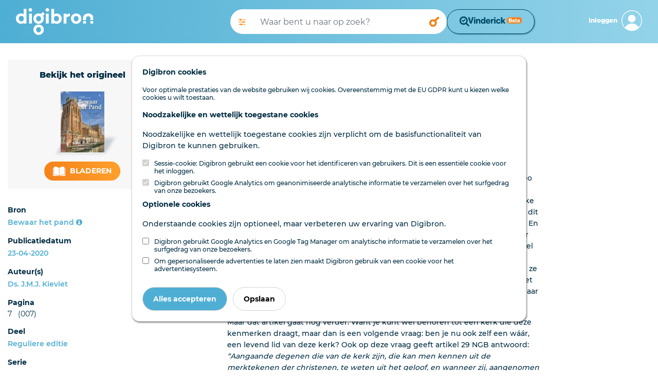

--- FILE ---
content_type: text/html; charset=utf-8
request_url: https://www.digibron.nl/viewer/collectie/Digibron/id/Bewaarhetpand_20200423_007_ART_S001_CID001
body_size: 48571
content:
<!DOCTYPE html>
<html lang="nl">
<head>
    <meta charset="utf-8">
    <meta http-equiv="X-UA-Compatible" content="IE=edge">
    <meta name="viewport" content="width=device-width, initial-scale=1">
    <meta name="csrf-token" content="NBmBsdD8AHL2pmtyZcZjm1WQT9HAEjhttkxsgdYI">

    <link rel="stylesheet" type="text/css" href="https://www.digibron.nl/css/vendor.css?id=b4eef67a01284190f8b87a90d532ea03">
    <link rel="stylesheet" type="text/css" href="https://www.digibron.nl/css/app-default.css?id=dbc2ca30984c0a8d2923b093f5ab9180">

            <link rel="stylesheet" type="text/css" href="https://www.digibron.nl/vinderick/asset/0.20.1/vinderick-library.min.css">
        <link rel="stylesheet" type="text/css" href="https://www.digibron.nl/css/vinderick.css?id=108b1e251812bceeb1dc3ce649249a8b">
        
    <link rel="apple-touch-icon" href="https://www.digibron.nl/images/icons/apple-touch-icon.png">
    <link rel="icon" type="image/x-icon" href="https://www.digibron.nl/favicon.ico">

    <meta name="application-name" content="Digibron">
    <meta name="msapplication-TileColor" content="#FFFFFF">
    <meta name="msapplication-TileImage" content="https://www.digibron.nl/images/icons/mstile-144x144.png">

        <link rel="canonical" href="https://www.digibron.nl/viewer/collectie/Digibron/id/Bewaarhetpand_20200423_007_ART_S001_CID001">

    
            <!-- Primary Meta Tags -->
    <title>Digibron, Kenmerkenprediking (2)</title>
    <meta name="title" content="Digibron, Kenmerkenprediking (2)">
    <meta name="publication" content="Bewaar het pand">
    <meta name="author" content="Ds. J.M.J. Kieviet">


    
            <!-- Open Graph / Facebook -->
    <meta property="og:type" content="article">
    <meta property="article:published_time" content="20200423">
    <meta property="og:url" content="https://www.digibron.nl/viewer/collectie/Digibron/id/Bewaarhetpand_20200423_007_ART_S001_CID001">
    <meta property="og:site_name" content="Digibron">
    <meta property="og:title" content="Digibron, Kenmerkenprediking (2)">
    <meta property="og:image" content="https://www.digibron.nl/images/generated/bewaar-het-pand/reguliere-editie/2020/04/23/7-thumbnail.jpg">

    
            <!-- Twitter -->
    <meta property="twitter:card" content="Article">
    <meta property="twitter:site" content="@digibronnl">
    <meta property="twitter:url" content="https://www.digibron.nl/viewer/collectie/Digibron/id/Bewaarhetpand_20200423_007_ART_S001_CID001">
    <meta property="twitter:title" content="Digibron, Kenmerkenprediking (2)">
    <meta property="twitter:image" content="https://www.digibron.nl/images/generated/bewaar-het-pand/reguliere-editie/2020/04/23/7-thumbnail.jpg">

    </head>
<body class=" viewer  default ">
    <div id="emg_cookiewall" style="" class="eu-popup ">
    
            <div class="w-100">
            <p>
                <b>
                    
                                            Digibron cookies
                                    </b>
            </p>
        </div>
        
            <div class="w-100">
                            Voor optimale prestaties van de website gebruiken wij cookies. Overeenstemmig met de EU GDPR kunt u kiezen welke cookies u wilt toestaan.
                    </div>
    
    
    <form action="/saveTheCookie" method="POST" class="w-100">
        <div style="width: 100%;">

                            <div>
    
            
        <p>
            <b>
                                    Noodzakelijke en wettelijk toegestane cookies
                            </b>
        </p>
        <p>
            
                                                Noodzakelijke en wettelijk toegestane cookies zijn verplicht om de basisfunctionaliteit van Digibron te kunnen gebruiken.
                                    </p>
        
                    <div class="cookie_choice">
    
        
    <input type="checkbox" id="session" name="session" class="eu-cookie-consent-category-essential eu-cookie-consent-cookie" value="1"  checked="checked" disabled="disabled" >
    
            <input type="hidden" name="session" value="1">
        <label for="session">
                    Sessie-cookie: Digibron gebruikt een cookie voor het identificeren van gebruikers. Dit is een essentiële cookie voor het inloggen.
            </label>
</div>
                    <div class="cookie_choice">
    
        
    <input type="checkbox" id="analytics" name="analytics" class="eu-cookie-consent-category-essential eu-cookie-consent-cookie" value="1"  checked="checked" disabled="disabled" >
    
            <input type="hidden" name="analytics" value="1">
        <label for="analytics">
                    Digibron gebruikt Google Analytics om geanonimiseerde analytische informatie te verzamelen over het surfgedrag van onze bezoekers.
            </label>
</div>
            </div>
                            <div>
    
            
        <p>
            <b>
                                    Optionele cookies
                            </b>
        </p>
        <p>
            
                                                Onderstaande cookies zijn optioneel, maar verbeteren uw ervaring van Digibron.
                                    </p>
        
                    <div class="cookie_choice">
    
        
    <input type="checkbox" id="google" name="google" class="eu-cookie-consent-category-optional eu-cookie-consent-cookie" value="1" >
    
        <label for="google">
                    Digibron gebruikt Google Analytics en Google Tag Manager om analytische informatie te verzamelen over het surfgedrag van onze bezoekers.
            </label>
</div>
                    <div class="cookie_choice">
    
        
    <input type="checkbox" id="codalt" name="codalt" class="eu-cookie-consent-category-optional eu-cookie-consent-cookie" value="1" >
    
        <label for="codalt">
                    Om gepersonaliseerde advertenties te laten zien maakt Digibron gebruik van een cookie voor het advertentiesysteem.
            </label>
</div>
            </div>
                    </div>
        <div style="margin-top: 20px;">
                            <button class="eu-popup-button btn btn-primary mr-2" id="eu-cookie-consent-cookie">
                                            Alles accepteren
                                    </button>
                        <button id="saveButton" type="submit" class="eu-popup-button btn btn-secondary">
                                    Opslaan
                            </button>
        </div>
    </form>
</div>


    <div id="search__header" class="container-fluid py-3 d-md-none">
    <div class="row">
        <div class="col-6 pl-0 d-md-none">
            <a href="https://www.digibron.nl"><img id="search__logo" src="/images/logo/default/Digibron-Logo-Color.svg" alt="Digibron Zoeken Icoon" /></a>
        </div>
        <div id="user__menu" class="col-6 pr-0">
                            <a class="float-right px-0 border-0 navbar-toggler nav__login-link" id="nav__inloggen" href="https://www.digibron.nl/inloggen">
                    <div class="d-flex justify-content-end align-items-center">
                        <span class="d-none d-md-inline">Inloggen</span>
                        <span id="account_icon" class="d-block float-right ml-2">&nbsp;</span>
                    </div>
                </a>
                    </div>
    </div>
</div>
<div class="container-fluid" id="header_search">
    <div class="container-fluid px-md-0 px-xl-3">
        <div class="row py-3">
            <div class="d-none d-md-block col-3 col-xl-4">
                <a href="https://www.digibron.nl" title="Digibron"><img id="site__logo" src="/images/logo/default/Digibron-Logo-DIAP.svg" alt=""/></a>
            </div>
            <div class="col-12 col-md-6 d-flex px-0 px-lg-3 align-items-center">
                <form autocomplete="off" id="nav-searchform" name="nav-searchform" method="post" enctype="multipart/form-data" data-action="" action="https://www.digibron.nl/zoeken" role="search" class="d-flex my-2 my-lg-0 w-100 gap-2">
                    <input type="hidden" name="_token" value="NBmBsdD8AHL2pmtyZcZjm1WQT9HAEjhttkxsgdYI" autocomplete="off">                    <div class="input-group flex-grow-1 px-0 searchbar-group">
                        <button class="d-none d-lg-block toggle_advanced_search px-3" title="Uitgebreid zoeken" type="button">
                            <i class="fa fa-solid fa-sliders"></i>
                        </button>
                        <input autocomplete="off" list="suggestions" type="text" value="" class="form-control typeahead border-0 flex-grow-1" name="search_query" id="search_query" placeholder="Waar bent u naar op zoek?">
                        <datalist id="suggestions">
                        </datalist>
                        <div class="input-group-append">
                            <button type="submit" class="form-control btn btn-outline-light d-block" id="execute_search">&nbsp;</button>
                        </div>
                    </div>
                                            <div>
                            <button class="form-control btn btn-outline-light text-wrap" id="vinderick-open-modal">
                                <img src="https://www.digibron.nl/images/vinderick/logo-and-name-beta.svg?id=a0f43e7b4a8905540d4f464eb940bc3d" alt="Vinderick logo" class="desktop-image">
                                <img src="https://www.digibron.nl/vinderick/asset/0.20.1/vinderick-logo-blue.svg" alt="Vinderick logo" class="mobile-image">
                            </button>
                        </div>
                                    </form>
            </div>
            <div class="d-none d-md-block col-3 col-xl-2 d-flex align-items-center justify-content-end">
                <div id="user__menu" class="d-none d-md-block float-right pr-0">
                                            <a class="float-right px-0 border-0 navbar-toggler nav__login-link" id="nav__inloggen" href="https://www.digibron.nl/inloggen">
                            <div class="d-flex justify-content-end align-items-center">
                                <span class="d-none d-md-inline">Inloggen</span>
                                <span id="account_icon" class="d-block float-right ml-2">&nbsp;</span>
                            </div>
                        </a>
                                    </div>
            </div>
        </div>
    </div>
</div>
<script>
    let dateFieldsPhp = [];
</script>

<div id="advanced_search_container">
    <form id="advanced-search" method="post" class="form-horizontal" action="https://www.digibron.nl/zoeken">
        <input type="hidden" name="post_source" value="querybuilder" />
        <div class="col-12 col-xl-8 offset-xl-2 py-3">
            <div id="close_advanced_search" class="qb-home py-3">
                <h2 class="text-center">Uitgebreid zoeken</h2>
                <p class="text-center"><a class="close_advanced_search" href="#">Terug naar eenvoudig zoeken</a></p>
            </div>
            <div id="section-search-results" class="qb-search">
                <div class="container-fluid px-0">
                    <div class="row">
                        <div class="col-16 col-md-6">
                            <h2>Uitgebreid zoeken</h2>
                        </div>
                        <div class="col-16 col-md-6 text-right close-search">
                            <a class="" href="#">Sluiten</a><img class="close-search-icon" src="/images/icons/default/icon-cross-orange.svg" alt="Sluiten" />
                        </div>
                    </div>
                </div>
            </div>
            <div class="border-top pt-3 pb-3">
                <h6>Standaard operator <i class="fa fa-caret-down float-right"></i></h6>
                <div class="row">
                    <div class="col-sm-3 form-group">
                        <select class="form-control" id="default-operator-selector">
                            <option value="AND">EN (AND)</option>
                            <option value="OR">OF (OR)</option>
                        </select>
                    </div>
                </div>
            </div>
            <div class="border-top pt-3 pb-3">
                <h6>Zoekwoorden <i class="fa fa-caret-down float-right"></i></h6>
                <div>
                    <div class="term_row form-group duplicate row" data-iterator="1">
                        <label class="sr-only control-label hidden col-sm-4 col-lg-3">settings[field]:</label>
                        <div class="col-sm-4 col-lg-3">
                            <select class="form-control add-row" name="operators[]">
                                <option value="has-all" selected="selected">Bevat de termen</option>
                                <option value="has-any">Bevat een van de termen</option>
                                <option value="has-not">Zonder de termen</option>
                            </select>
                        </div>
                        <div class="col-sm-4 col-lg-6">
                            <input type="text" class="form-control" name="values[]" placeholder="Zoekterm(en)">
                        </div>
                        <div class="col-sm-4 col-lg-3">
                            <div class="float-left d-inline-block dtext-in mr-3">in</div>
                            <select class="form-control w-75" name="fields[]">
                                <option value="*" selected="selected">Alle velden</option>
                                                                                                            <option data-type="text" data-fields="description">Aanhef</option>
                                                                                                                                                <option data-type="text" data-fields="content">Content</option>
                                                                                                                                                <option data-type="text" data-fields="authors">Auteurs</option>
                                                                                                                                                <option data-type="text" data-fields="subject">Deel</option>
                                                                                                                                                <option data-type="text" data-fields="headline|subHeadline">Kop</option>
                                                                                                                                                <option data-type="text" data-fields="edNote">Memo / serie</option>
                                                                                                                                                <option data-type="text" data-fields="pageName">Pagina (naam)</option>
                                                                                                                                                <option data-type="text" data-fields="genre">Genre</option>
                                                                                                                                                <option data-type="text" data-fields="category">Rubriek</option>
                                                                                                                                                <option data-type="text" data-fields="packageName">Serie</option>
                                                                                                                                                <option data-type="text" data-fields="person">Persoon</option>
                                                                                                </select>
                        </div>
                    </div>
                    <div class="row">
                        <div class="col-12">
                            <a class="remove-input-row float-right">- Veld verwijderen</a>
                            <a class="add-input-row">+ Veld toevoegen</a>
                        </div>
                    </div>
                </div>
            </div>
            <div class="border-top pt-3 pb-3">
                <h6>Datum <i class="fa fa-caret-down float-right"></i></h6>
                <div class="row">
                    <div class="col-sm-3 form-group">
                        <select class="form-control" id="date-selector">
                            <option>Alle data</option>
                            <optgroup label="Periode">
                                <option data-single="Vandaag">Vandaag</option>
                                <option data-single="Afgelopen week">Afgelopen week</option>
                                <option data-single="Afgelopen maand">Afgelopen maand</option>
                                <option data-single="Afgelopen 3 maanden">Afgelopen 3 maanden</option>
                                <option data-single="Afgelopen 6 maanden">Afgelopen 6 maanden</option>
                                <option data-single="Afgelopen jaar">Afgelopen jaar</option>
                            </optgroup>
                            <optgroup label="Specifieke datum">
                                <option data-single="Dag" data-show="single">Datum is</option>
                                <option data-show="from,until">Datum is van ... tot ...</option>
                                <option data-show="until">Datum is voor ...</option>
                                <option data-show="from">Datum is na ...</option>
                            </optgroup>
                        </select>
                    </div>
                    <div class="col-sm-8 col-xl-4 form-group date-from">
                        <span class="float-left d-block px-2" style="line-height:38px;">Van</span>
                        <select class="from-day form-control w-25 float-left mr-1" name="datefrom[]">
                                                            <option value="1">1</option>
                                                            <option value="2">2</option>
                                                            <option value="3">3</option>
                                                            <option value="4">4</option>
                                                            <option value="5">5</option>
                                                            <option value="6">6</option>
                                                            <option value="7">7</option>
                                                            <option value="8">8</option>
                                                            <option value="9">9</option>
                                                            <option value="10">10</option>
                                                            <option value="11">11</option>
                                                            <option value="12">12</option>
                                                            <option value="13">13</option>
                                                            <option value="14">14</option>
                                                            <option value="15">15</option>
                                                            <option value="16">16</option>
                                                            <option value="17">17</option>
                                                            <option value="18">18</option>
                                                            <option value="19">19</option>
                                                            <option value="20">20</option>
                                                            <option value="21">21</option>
                                                            <option value="22">22</option>
                                                            <option value="23">23</option>
                                                            <option value="24">24</option>
                                                            <option value="25">25</option>
                                                            <option value="26">26</option>
                                                            <option value="27">27</option>
                                                            <option value="28">28</option>
                                                            <option value="29">29</option>
                                                            <option value="30">30</option>
                                                            <option value="31">31</option>
                                                    </select>
                        <select class="form-control from-month w-25 float-left mr-1" name="datefrom[]">
                            <option value="1">Jan</option>
                            <option value="2">Feb</option>
                            <option value="3">Maa</option>
                            <option value="4">Apr</option>
                            <option value="5">Mei</option>
                            <option value="6">Jun</option>
                            <option value="7">Jul</option>
                            <option value="8">Aug</option>
                            <option value="9">Sep</option>
                            <option value="10">Okt</option>
                            <option value="11">Nov</option>
                            <option value="12">Dec</option>
                        </select>
                        <input type="text" pattern="[0-9]{4}" class="from-year form-control w-25 float-left" name="datefrom[]">
                    </div>
                    <div class="col-sm-8 col-xl-4 form-group date-single">
                        <select class="single-day form-control w-25 float-left mr-1" name="datesingle[]">
                                                            <option value="1">1</option>
                                                            <option value="2">2</option>
                                                            <option value="3">3</option>
                                                            <option value="4">4</option>
                                                            <option value="5">5</option>
                                                            <option value="6">6</option>
                                                            <option value="7">7</option>
                                                            <option value="8">8</option>
                                                            <option value="9">9</option>
                                                            <option value="10">10</option>
                                                            <option value="11">11</option>
                                                            <option value="12">12</option>
                                                            <option value="13">13</option>
                                                            <option value="14">14</option>
                                                            <option value="15">15</option>
                                                            <option value="16">16</option>
                                                            <option value="17">17</option>
                                                            <option value="18">18</option>
                                                            <option value="19">19</option>
                                                            <option value="20">20</option>
                                                            <option value="21">21</option>
                                                            <option value="22">22</option>
                                                            <option value="23">23</option>
                                                            <option value="24">24</option>
                                                            <option value="25">25</option>
                                                            <option value="26">26</option>
                                                            <option value="27">27</option>
                                                            <option value="28">28</option>
                                                            <option value="29">29</option>
                                                            <option value="30">30</option>
                                                            <option value="31">31</option>
                                                    </select>
                        <select class="form-control single-month w-25 float-left mr-1" name="datesingle[]">
                            <option value="1">Jan</option>
                            <option value="2">Feb</option>
                            <option value="3">Maa</option>
                            <option value="4">Apr</option>
                            <option value="5">Mei</option>
                            <option value="6">Jun</option>
                            <option value="7">Jul</option>
                            <option value="8">Aug</option>
                            <option value="9">Sep</option>
                            <option value="10">Okt</option>
                            <option value="11">Nov</option>
                            <option value="12">Dec</option>
                        </select>
                        <input type="text" pattern="[0-9]{4}" class="single-year form-control w-25 float-left" name="datesingle[]">
                    </div>
                    <div class="col-sm-8 offset-sm-3 offset-xl-0 col-xl-4 form-group date-until">
                        <span class="float-left d-block px-2" style="line-height:38px;">Tot</span>
                        <select class="until-day form-control w-25 float-left mr-1" name="dateuntil[]">
                                                            <option value="1">1</option>
                                                            <option value="2">2</option>
                                                            <option value="3">3</option>
                                                            <option value="4">4</option>
                                                            <option value="5">5</option>
                                                            <option value="6">6</option>
                                                            <option value="7">7</option>
                                                            <option value="8">8</option>
                                                            <option value="9">9</option>
                                                            <option value="10">10</option>
                                                            <option value="11">11</option>
                                                            <option value="12">12</option>
                                                            <option value="13">13</option>
                                                            <option value="14">14</option>
                                                            <option value="15">15</option>
                                                            <option value="16">16</option>
                                                            <option value="17">17</option>
                                                            <option value="18">18</option>
                                                            <option value="19">19</option>
                                                            <option value="20">20</option>
                                                            <option value="21">21</option>
                                                            <option value="22">22</option>
                                                            <option value="23">23</option>
                                                            <option value="24">24</option>
                                                            <option value="25">25</option>
                                                            <option value="26">26</option>
                                                            <option value="27">27</option>
                                                            <option value="28">28</option>
                                                            <option value="29">29</option>
                                                            <option value="30">30</option>
                                                            <option value="31">31</option>
                                                    </select>
                        <select class="form-control until-month w-25 float-left mr-1" name="dateuntil[]">
                            <option value="1">Jan</option>
                            <option value="2">Feb</option>
                            <option value="3">Maa</option>
                            <option value="4">Apr</option>
                            <option value="5">Mei</option>
                            <option value="6">Jun</option>
                            <option value="7">Jul</option>
                            <option value="8">Aug</option>
                            <option value="9">Sep</option>
                            <option value="10">Okt</option>
                            <option value="11">Nov</option>
                            <option value="12">Dec</option>
                        </select>
                        <input type="text" pattern="[0-9]{4}" class="until-year form-control w-25 float-left" name="dateuntil[]">
                    </div>
                </div>
            </div>
            <div class="border-top pt-3 pb-3" id="find_sources">
                <h6 class="open">Bronnen</h6>
                <input type="checkbox" checked data-toggle="toggle" data-style="ios" class="advanced_search_toggle mt-2 mt-md-0" data-on="Insluiten" data-off="Uitsluiten" data-size="mini">
                <input type="text" style="margin-top:10px !important;" class="form-control mt-2 mt-md-0 mb-3 col-6 col-md-9" id="filter_sources" placeholder="Bronnen filteren" />

                <div id="availablePublicationsContainer" data-url="https://www.digibron.nl/ajax/available-publications">
                    <img src="https://www.digibron.nl/images/preload.gif?id=4d1463b432daec100ac863b17c5a0e75" alt="">
                </div>
            </div>
            <button type="button" id="clear_fields" class="btn btn-default float-right" data-toggle="modal" data-target="#exampleModalCenter"><span class="d-none d-md-inline">Zoekopdracht W</span><span class="d-inline d-md-none">W</span>issen</button>
            <input type="button" id="submit_search" class="btn btn-primary mr-3" value="Zoeken" />
        </div>

    </form>
</div>
<div class="modal fade" id="exampleModalCenter" tabindex="-1" role="dialog" aria-labelledby="exampleModalCenterTitle" aria-hidden="true">
    <div class="modal-dialog modal-dialog-centered" role="document">
        <div class="modal-content">
            <div class="modal-header">
                <h5 class="modal-title" id="exampleModalLongTitle">Zoekopdracht wissen</h5>
                <button type="button" class="close" data-dismiss="modal" aria-label="Close">
                    <span aria-hidden="true">&times;</span>
                </button>
            </div>
            <div class="modal-body">
                <p>Weet u zeker dat u de huidige opdracht wilt wissen?</p>
            </div>
            <div class="modal-footer">
                <button type="button" class="btn btn-primary" id="clear_search">Ja</button>
                <button type="button" class="btn btn-secondary" data-dismiss="modal">Nee</button>
            </div>
        </div>
    </div>
</div>

    <main class="page-contents">
            <article>
        <div class="container-fluid pb-5 bmuwrapper">
            <div class="row">
                <div class="col-12 col-lg-4 col-xl-3">
                    <div class="row d-flex flex-column-reverse flex-md-row">
                        <div class="col-md-6 col-lg-12 mt-lg-2 d-none d-md-block">
                                                            <div class="original-viewer py-xl-3 mt-0 mt-md-3 mt-lg-4 d-flex flex-xl-column align-items-center justify-content-around">
                                    <p class="intro d-none d-xl-block m-xl-0">Bekijk het origineel</p>
                                    <div class="cover-container my-3 d-inline-block d-xl-block">
                                        <img src="https://www.digibron.nl/images/generated/bewaar-het-pand/reguliere-editie/2020/04/23/1-thumbnail.jpg" alt="Kenmerkenprediking (2)" />
                                    </div>
                                    <div class="d-inline-block">
                                        <p class="intro d-xl-none">Bekijk het origineel</p>
                                        <div>
                                                                                                                                                <span>
                                                        <a class="btn btn-lg" href="https://www.digibron.nl/inkijken/[base64]" rel="nofollow">
                                                            <img src="/images/icons/default/icon-read-white.svg" alt="" />
                                                            Bladeren
                                                       </a>
                                                    </span>
                                                                                                                                    </div>
                                    </div>
                                </div>
                                                    </div>
                        <div class="col-md-6 col-lg-12">
                            <div class="sidebar py-lg-3">
    
    
    
            <div class="p-3 px-md-0 pb-lg-0 border-bottom">
            <span>Bron</span>
            <span class="float-right mt-lg-1">
                <a href="/zoeken/Bron/Bewaar%20het%20pand/sortering/publicatiedatum-aflopend" rel="nofollow">Bewaar het pand</a>
                <a data-toggle="tooltip" data-placement="top" data-title="Bronpagina" href="https://www.digibron.nl/bron/bewaar-het-pand">
                    <i class="fa fa-info-circle"></i>
                </a>
            </span>
        </div>
    
            <div class="p-3 px-md-0 pb-lg-0 border-bottom">
            <span>Publicatiedatum</span>
            <span class="float-right mt-lg-1">

            <a href="/zoeken/Dag/2020-04-23/Bron/Bewaar%20het%20pand/sortering/publicatiedatum-aflopend" rel="nofollow">
                23-04-2020
            </a>
            </span>
        </div>
    
            <div class="p-3 px-md-0 pb-lg-0 border-bottom">
            <span>Auteur(s)</span>
                            <span class="float-right mt-lg-1">
                    <a href="/zoeken/Auteur/Ds.%20J.M.J.%20Kieviet/sortering/publicatiedatum-aflopend" rel="nofollow">Ds. J.M.J. Kieviet</a>
                </span>
                    </div>
    
    
            <div class="p-3 px-md-0 pb-lg-0 border-bottom">
            <span>Pagina</span>
            <span class="float-right mt-lg-1">
                                    7
                                                    &nbsp;&nbsp;(007)
                            </span>
        </div>
    
            <div class="p-3 px-md-0 pb-lg-0 border-bottom">
            <span>Deel</span>
            <span class="float-right mt-lg-1">
                <a href="/zoeken/Deel/Reguliere%20editie/sortering/paginanummer-oplopend/Dag/2020-04-23" rel="nofollow">
                    Reguliere editie
                </a>
            </span>
        </div>
    
    
    
            <div class="p-3 px-md-0 pb-lg-0 border-bottom">
            <span>Serie</span>
            <span class="float-right mt-lg-1">
                <a href="/zoeken/packageName/Kenmerkenprediking/Bron/Bewaar%20het%20pand" rel="nofollow">
                    Kenmerkenprediking
                    2
                </a>
            </span>
        </div>
    
            <div class="p-3 px-md-0 pb-lg-0 border-bottom">
            <span>Sectie</span>
            <span class="float-right mt-lg-1">Prediking en praktijk</span>
        </div>
    
            <div class="p-3 px-md-0 pb-lg-0 border-bottom">
            <span>Rubriek</span>
            <span class="float-right mt-lg-1">
                <a href="/zoeken/Categorie/Prediking%20en%20praktijk/Bron/Bewaar%20het%20pand" rel="nofollow">
                    Prediking en praktijk
                </a>
            </span>
        </div>
    
            
    
    </div>
<div class="btn btn-xl btn-default float-right mt-3" data-val_down="+ Meer informatie" data-val_up="- Minder informatie" id="more_metadata">+ Meer informatie</div>

                        </div>
                    </div>
                </div>
                <div class="col-12 col-lg-8 col-xl-6 offset-xl-1 mt-3">
                    <div class="row mb-3 document-actions">
    <div class="col-12 mt-3 d-flex justify-content-between">
                            </div>
    <div class="col-12 my-3 text-center share_wrapper">
                    <div class="share_header_mobile text-uppercase font-weight-bold mb-2">Deel online</div>
            <a href="https://wa.me/?text=https://www.digibron.nl/viewer/collectie/Digibron/id/Bewaarhetpand_20200423_007_ART_S001_CID001" target="_blank" rel="noopener" class="m-1">
    <img src="https://www.digibron.nl/images/icons/socials/icon-share-whatsapp-gradient.svg" width="34" height="34" alt="WhatsApp">
</a>

<a href="https://www.facebook.com/sharer/sharer.php?u=https://www.digibron.nl/viewer/collectie/Digibron/id/Bewaarhetpand_20200423_007_ART_S001_CID001" target="_blank" rel="noopener" class="m-1">
    <img src="https://www.digibron.nl/images/icons/socials/icon-share-facebook-gradient.svg" width="34" height="34" alt="Facebook">
</a>

<a href="https://twitter.com/intent/tweet?text=https://www.digibron.nl/viewer/collectie/Digibron/id/Bewaarhetpand_20200423_007_ART_S001_CID001" target="_blank" rel="noopener" class="m-1">
    <img src="https://www.digibron.nl/images/icons/socials/icon-share-twitter-gradient.svg" width="34" height="34" alt="Twitter">
</a>

<a href="https://www.linkedin.com/shareArticle?mini=true&url=https://www.digibron.nl/viewer/collectie/Digibron/id/Bewaarhetpand_20200423_007_ART_S001_CID001" target="_blank" rel="noopener" class="m-1">
    <img src="https://www.digibron.nl/images/icons/socials/icon-share-linkedin-gradient.svg" width="34" height="34" alt="LinkedIn">
</a>

<a href="mailto:?body=https://www.digibron.nl/viewer/collectie/Digibron/id/Bewaarhetpand_20200423_007_ART_S001_CID001" target="_blank" rel="noopener" class="m-1">
    <img src="https://www.digibron.nl/images/icons/socials/icon-share-mail-gradient.svg" width="34" height="34" alt="Email">
</a>
            </div>
</div>
                    <h1>Kenmerkenprediking (2)</h1>

                    
                    <div class="toolbar mb-3">
                        <span class="search__meta">5 minuten leestijd</span>

                        
                                                    <span class="search__meta ml-4">
                                <button type="button" rel="nofollow" class="collapse-audio-version-button btn btn-link p-0 collapsed"
                                        data-toggle="collapse" data-target="#collapseAudioVersion" aria-expanded="false"
                                        aria-controls="collapseAudioVersion">
                                    <span class="fa fa-fw fa-volume-up" data-alternative-icon="fa fa-fw fa-close"></span>
                                    <span class="text-content" data-alternative-text="Speler sluiten">Lees voor</span>
                                </button>
                            </span>
                        
                                            </div>
                                            <div class="collapse mb-3" id="collapseAudioVersion" aria-hidden="TRUE">
                            <audio controlsList="nodownload noplaybackrate" controls preload="none" aria-label="Luister naar dit artikel" class="w-100">
                                <source src="https://www.digibron.nl/ajax/document/Bewaarhetpand_20200423_007_ART_S001_CID001/audio" type="audio/mp3">
                                Your browser does not support the audio element.
                            </audio>
                        </div>
                                        <div class="lead">
                        <p class="intro"></p>
                    </div>

                                            <div class="content" id="main-article-content">
    <p class="TX">Waar hebben we het over als het gaat om de <em class="italic">kenmerken</em>? Laten we ons daar allereerst maar op richten. Over de prédiking van die kenmerken komen we Deo volente daarna nog wel te schrijven. <em class="italic">Kenmerken</em> – komen we dat woord in de Bijbel tegen? Nee, in letterlijke zin niet. Althans niet in de onder ons gebruikelijke vertalingen. In de belijdenisgeschriften dan? Ook hier is het antwoord: wie naar dit woord op zoek gaat, zal het ook in de formulieren van enigheid niet ontdekken. En toch ook weer wel. De zaak zelf namelijk terdege. Voorheen gebruikte men voor het woord <em class="italic">kenmerk</em> ook wel: <em class="italic">merkteken.</em> En ziedaar: op dat woord stuiten we wel als we de belijdenisgeschriften doorlezen. In artikel 29 van de Nederlandse Geloofsbelijdenis worden de merktekenen van de ware kerk opgesomd. U kent ze misschien wel. Het zijn er volgens de belijdenis drie: de zuivere prediking van het Evangelie, de zuivere bediening van de sacramenten en of de kerkelijke tucht naar de bedoeling van Christus wordt gehanteerd. Daaraan kent men de ware kerk.</p><p class="TX">Maar dat artikel gaat nog verder. Want je kunt wel behoren tot een kerk die deze kenmerken draagt, maar dan is een volgende vraag: ben je nu ook zelf een wáár, een levend lid van deze kerk? Ook op deze vraag geeft artikel 29 NGB antwoord: <em class="italic">“Aangaande degenen die van de kerk zijn, die kan men kennen uit de merktekenen der christenen, te weten uit het geloof, en wanneer zij, aangenomen hebbende de enige Zaligmaker Jezus Christus, de zonde vlieden en de gerechtigheid najagen, de ware God en hun naaste liefhebben (…) en hun vlees kruisigen met zijn werken.”</em> Daaraan zijn dus de ware christenen te kennen. Door deze dingen kenmerken ze zich. Door het ware geloof en door een leven van bekering en heiligmaking.</p><p class="TX">Als we spreken over kenmerkenprediking, dan bedoelen we daarmee: zulk een prediking van het Woord van God dat daarin deze en andere kenmerken van Gods kinderen nadrukkelijk aan de orde komen. Met welke functie? Ter toetsing, ter beproeving van zichzelf. Dus zoiets als wat we lezen in het formulier voor de bediening van het Heilig Avondmaal: <em class="italic">“Opdat wij tot onze troost des Heeren Avondmaal mogen houden, is ons voor alle dingen van node, ten eerste: dat wij ons tevoren recht beproeven…”</em></p><p class="TX">Beproeving, toetsing vereist! Het gaat dus om de kenmerken van het leven met de Heere. Je kunt ook zeggen: de kenmerken van het werk van de Heilige Geest. Die zijn niet alleen van belang in de week van voorbereiding voor het Avondmaal, maar die moeten gedurig aanwezig zijn. Om het met de catechismus te zeggen: met het oog op een getroost leven en een zalig sterven.</p><p class="TX">Onze belijdenisgeschriften – en in dat spoor de kerkelijke formulieren – spreken daar dus wel over. De Bijbel zelf ook? Want, hoe hoog we onze belijdenis ook hebben, het moet wel in overeenstemming zijn met het Woord van God. Spreekt de heilige Schrift ook over deze dingen? Mijn antwoord is: het Woord van God is er vol van. Laat ik vanuit het Oude Testament volstaan met slechts een enkel voorbeeld. In Jesaja 40 en volgende klinken heerlijke heilsbeloften voor het volk van God. De Heere die met Zijn oordelen was gekomen, belooft nu het volk te verlossen uit de ballingschap. In het geheel van deze toezeggingen neemt het 43 <sup>e</sup> hoofdstuk een bijzondere plaats in. De Heere maakt Zichzelf bekend als Degene die het volk verlost, <em class="italic">“Ik heb u bij uw naam geroepen; gij zijt Mijn. Ik ben de Heere, uw God, de Heilige Israëls, uw Heiland…”</em> Evenals de Heere eerder bij de Sinaï deed, maakt de Heere ook nu aan het volk bekend wie Hij voor dat volk is en zal zijn. Dus: wat Hem kenmerkt ten opzichte van het volk. En welk merkteken draagt dat volk dan? Ook dat mag Jesaja zeggen: <em class="italic">“Dit volk hen Ik Mij geformeerd. Zij zullen Mijn lof vertellen.”</em> Wat het volk kenmerkt, is dat het ’t maaksel van de Heere is. Zijn ontstaan heeft het aan Hem te danken. Maar ook zijn bestaan en zijn voortbestaan. Welnu, dat zal te merken zijn. Wie tot dat volk behoort, zal de lof van de Heere uitzeggen. Dat zal het volk kenmerken. Wat het Oude Testament betreft, hoef ik nu alleen nog maar te verwijzen naar het boek der Psalmen. Daar waar je Gods kinderen in het hart ziet, aldus Luther. Maar het is ook te zien en te horen. Met name in de Psalmen komen we tal van kenmerkende trekken van Gods volk tegen. Wat te denken van de dichter van Psalm 119? Hij looft de Heere in de oprechtheid van zijn hart [7]. Hij is vrolijk in de weg van Gods getuigenissen [14]. Hij is een vreemdeling op de aarde [19]. Zijn ziel kleeft enerzijds aan het stof [25], maar desondanks belijdt hij dat hij vastkleeft aan Gods getuigenissen [31]. Hij is een metgezel van allen die de Heere vrezen [63]. Zijn ziel bezwijkt van verlangen naar Gods heil [81]. Hij belijdt dat hij bij tijden dwaalt als een verloren schaap. Daarom is zijn gebed: Zoek, o Heere, Uw knecht! Bij dat alles vergeet hij Gods geboden niet [176]. Al met al: kenmerken, of niet?</p>

    <div class="emgad mb-4" data-key="728x90"></div>

            <div class="article-partner-link">
    <span>
                    Dit artikel werd u aangeboden door: <a href="https://www.bewaarhetpand.nl" title="Bewaar het Pand" rel="noopener">Bewaar het Pand</a>
            </span>
</div>
    
    <p class="disclaimer_text px-0 pt-4 pb-1 mt-4 mb-0">
        Deze tekst is geautomatiseerd gemaakt en kan nog fouten bevatten.  Digibron  werkt
        voortdurend aan correctie. Klik voor het origineel door naar de pdf. Voor opmerkingen,
        vragen, informatie: <a href="https://www.digibron.nl/contact" title="Neem contact op met Digibron">contact</a>.<br/><br/>
        Op  Digibron  -en alle daarin opgenomen content- is het databankrecht van toepassing.
        Gebruiksvoorwaarden. Data protection law applies to Digibron and the content of this
        database. Terms of use.
    </p>
    <div id="footer_actions" class="col-12 px-0 py-2 mt-4">
                            <a href="/collection/export/Bewaarhetpand_20200423_007_ART_S001_CID001/single" rel="nofollow" class="d-none d-md-inline px-0 btn btn-default btn-sm float-right print_document ml-2">
                <img class="mr-2" src="/images/icons/default/icon-print-orange-new.svg" alt="Print dit document">
                Printen
            </a>
            </div>

    </div>
                    
                    <div class="emgad mb-4" data-key="728x90"></div>
                </div>
            </div>
        </div>

                    <div class="w-100" id="read_newspaper">
                <div class="container-fluid">
                    <div class="row">
                        <div class="col-12 col-xl-8 offset-xl-2">
                            <div class="original-viewer py-4 py-xl-3 d-flex flex-column flex-lg-row align-items-center justify-content-around">
                                <h3 class="white text-center d-inline d-lg-none">Bekijk de hele uitgave van donderdag 23 april 2020</h3>
                                <p class="white text-center d-inline d-lg-none py-xl-3">Bewaar het pand <span style="opacity:.25;">|</span> 12 Pagina's</p>
                                <div class="cover-container my-3 d-inline-block d-xl-block">
                                    <img src="https://www.digibron.nl/images/generated/bewaar-het-pand/reguliere-editie/2020/04/23/1-thumbnail.jpg" alt="Kenmerkenprediking (2)" />
                                </div>
                                <div class="d-inline-block d-flex flex-column align-items-center">
                                    <h3 class="white d-none d-lg-inline">Bekijk de hele uitgave van donderdag 23 april 2020</h3>
                                    <p class="white d-none d-lg-inline py-3">Bewaar het pand <span style="opacity:.25;">|</span> 12 Pagina's</p>

                                                                                                                        <div class="btn btn-lg">
                                                <img src="/images/icons/default/icon-read.svg" alt="" />
                                                <a href="https://www.digibron.nl/inkijken/[base64]">Bekijk het origineel</a>
                                            </div>
                                                                                                            </div>
                            </div>
                        </div>
                    </div>
                </div>
            </div>
        
        <div class="w-100 py-5" id="related_contents">
            <div class="container-fluid">
    <div class="row">
        <div class="col-lg-4 col-xl-4">
            <div class="emgad mb-4" data-key="320x50"></div>
        </div>

        <div class="col-lg-6 col-xl-6 mt-3" id="relatedContentWrapper">
            <h2 class="text-center mb-4">Ook interessant voor u</h2>

            
            <div class="text-center mt-2 relatedContentLoader">
                <img src="https://www.digibron.nl/images/search/loader.gif" alt="">
            </div>
        </div>

        <template id="relatedContentEntry">
            <div class="mb-3 p-3 result-item list-thumbnail d-block d-md-flex flex-row relatedContentEntry">
                <div class="placeholder__image mr-4 flex-shrink-0 d-none d-md-block">
                    <img src="" alt="">
                </div>
                <div class="item__content w-100 flex-grow-1 pr-3">
                    <h4 class="mb-2 relatedContentEntryHeader">
                        <a href=""></a>
                    </h4>
                    <p class="mb-2 relatedContentEntrySummary"></p>
                    <div class="item__info">
                        <div class="search__meta mr-3 float-left relatedContentEntryDate"></div>
                        <div class="search__meta mr-3 float-left relatedContentEntryPublication"></div>
                        <div class="search__meta mr-3 float-left relatedContentEntryWordCount"></div>
                        <div class="search__meta mr-3 float-left relatedContentEntryAuthors"></div>

                        <div class="read__more float-right align-items-center relatedContentEntryReadMore">
                            <a href="">
                                <span class="mr-1 d-none d-lg-inline">Lees verder</span>
                                <img class="nav__arrow" src="https://www.digibron.nl/images/icons/default/icon-arrow-orange-right.svg" alt="">
                            </a>
                        </div>

                        <span class="clearfix"></span>
                    </div>
                </div>
            </div>
        </template>

        <template id="relatedContentAdd">
            <div class="emgad mb-4" data-key="300x250"></div>
        </template>
    </div>
</div>

        </div>
    </article>
    </main>

    <footer id="main__footer" class="footer search-footer">
    <div class="new__footer__links__container">
    <div class="container-fluid py-4">
        <div class="footer__links__container">
            <div>
                <h2>Gebruikersmenu</h2>
                <ul>
                    
                                            <li><a href="https://www.digibron.nl/inloggen">Inloggen</a></li>
                        <li><a href="https://service.erdee.nl/registreren" target="_blank" rel="noopener">Registreren</a></li>
                                    </ul>
            </div>
            <div>
                <h2>Digibron</h2>
                <ul>
                    
                    <li><button class="btn btn-link footer-link p-0 cookie_settings" type="button">Cookie voorkeuren</button></li>

                    <li><a href="https://www.digibron.nl/faq">FAQ</a></li>
                    <li><a href="https://www.digibron.nl/copyright">Copyright</a></li>
                    <li><a href="https://www.digibron.nl/contact">Contact</a></li>
                </ul>
            </div>
            <div>
                <h2>Erdee Media Groep</h2>
                <ul>
                    <li><a href="https://www.erdeemediagroep.nl/adverteren/home/" target="_blank" rel="noopener">Adverteren</a></li>
                    <li><a href="https://service.erdee.nl/voorwaarden/privacy" target="_blank" rel="noopener">Privacyverklaring</a></li>
                    <li><a href="https://service.erdee.nl/voorwaarden/cookies" target="_blank" rel="noopener">Cookieverklaring</a></li>
                    <li><a href="https://service.erdee.nl/voorwaarden/kunstmatige-intelligentie" target="_blank" rel="noopener">AI-beleid</a></li>
                </ul>
            </div>
        </div>
        <div class="poweredby-container">
            <a href="https://www.erdeemediagroep.nl/" title="Erdee Media Groep" rel="noopener">
                <img src="https://www.digibron.nl/images/logo/erdee-media-groep--logo.svg?id=c8d1bb2fdf39dd5c5849043e165d6a19" alt="logo erdee media groep">
            </a>
        </div>
    </div>
</div>
</footer>
<div id="back_to_top">
    <img src="/images/icons/default/icon-arrow-white-right.svg" alt=""/>
</div>

    <div class="dark-underlay"></div>

        <noscript>
    <iframe src="https://www.googletagmanager.com/ns.html?id=GTM-NTMWGH6"
            height="0" width="0" style="display:none;visibility:hidden"></iframe>
</noscript>

<script type="application/javascript">
    (function(w,d,s,l,i){w[l]=w[l]||[];w[l].push({"gtm.start":
            new Date().getTime(),event:"gtm.js"});var f=d.getElementsByTagName(s)[0],
        j=d.createElement(s),dl=l!="dataLayer"?"&l="+l:"";j.async=true;j.src="https://www.googletagmanager.com/gtm.js?id="+i+dl;f.parentNode.insertBefore(j,f);
    })(window,document,"script","dataLayer","GTM-NTMWGH6");

    addEventListener("DOMContentLoaded", () => {
        const initialDataLayers = JSON.parse('[{\u0022event\u0022:\u0022pageview\u0022,\u0022meta\u0022:{\u0022event\u0022:{\u0022isLoggedIn\u0022:\u00220\u0022},\u0022user\u0022:[]}},{\u0022event\u0022:\u0022detailView\u0022,\u0022meta\u0022:{\u0022event\u0022:{\u0022isLoggedIn\u0022:\u00220\u0022},\u0022user\u0022:[]},\u0022target\u0022:{\u0022id\u0022:\u0022Bewaarhetpand_20200423_007_ART_S001_CID001\u0022,\u0022type\u0022:\u0022article\u0022,\u0022meta\u0022:{\u0022title\u0022:\u0022Kenmerkenprediking (2)\u0022,\u0022source\u0022:\u0022Bewaar het pand\u0022,\u0022pubTime\u0022:\u00222020-04-23\u0022}}}]');
        const additionalAttributes = JSON.parse('[{\u0022element\u0022:\u0022#main-article-content\u0022,\u0022attributeName\u0022:\u0022data-track-viewability\u0022,\u0022value\u0022:{\u0022id\u0022:\u0022main-article-content\u0022,\u0022type\u0022:\u0022element\u0022,\u0022track\u0022:\u0022session\u0022,\u0022meta\u0022:{\u0022type\u0022:\u0022detail\u0022,\u0022target\u0022:{\u0022id\u0022:\u0022Bewaarhetpand_20200423_007_ART_S001_CID001\u0022,\u0022type\u0022:\u0022article\u0022,\u0022meta\u0022:{\u0022title\u0022:\u0022Kenmerkenprediking (2)\u0022,\u0022source\u0022:\u0022Bewaar het pand\u0022,\u0022pubTime\u0022:\u00222020-04-23\u0022}}}}}]');
        const inputs = document.getElementsByClassName("group--item");

        initialDataLayers.forEach(initialDataLayer => dataLayer.push(initialDataLayer));
        additionalAttributes.forEach(attribute =>
            $(attribute.element).attr(attribute.attributeName, JSON.stringify(attribute.value))
        );

        for (let i = 0; i < inputs.length; i++) {
            inputs[i].addEventListener("click", function () {
                if (!inputs[i].classList.contains("selected")) {
                    const data = { ...initialDataLayers[0] };
                    const container = inputs[i].parentElement;

                    data["target"] = {
                        "id": inputs[i].getAttribute("data-document_id"),
                        "type": "article",
                        "meta": {
                            "title": container.getElementsByClassName("title")[0].getAttribute("data-title"),
                            "source": container.getElementsByClassName("publication")[0].innerText,
                            "pubTime": container.getElementsByTagName("time")[0].getAttribute("datetime")
                        }
                    };
                    data["event"] = "addToCollection";
                    dataLayer.push(data);
                }
            });
        }
    });
</script>

    <div id="vinderick-container"></div>

    <script type="application/json" id="vinderick-config">
        {
            "logoPath": "https://www.digibron.nl/vinderick/asset/0.20.1/vinderick-logo.svg",
            "chatLogoPath": "https://www.digibron.nl/vinderick/asset/0.20.1/chat-logo.svg",
            "searchLogoPath": "https://www.digibron.nl/vinderick/asset/0.20.1/search-logo.svg",
            "logoWithNamePath": "https://www.digibron.nl/images/vinderick/logo-and-name-beta.svg",
                            "previewQuestions": [{"id":"68c12c5ea92de","question":"Wie is Johannes Calvijn?","searchHistory":[{"filters":{},"requiredSearchTerms":["Johannes Calvijn"],"optionalSearchTerms":["reformatie","protestantisme","theoloog"],"previousDocuments":[],"amountOfDocumentsFound":15}],"links":[{"id":"tag:Wekker,20070629:newsml_bb27982cbd4a6eae2b3c280ed079fba1","link":"https://www.digibron.nl/viewer/collectie/Digibron/id/tag:Wekker,20070629:newsml_bb27982cbd4a6eae2b3c280ed079fba1","name":"Beleving in reformatorische zin (Christenzijn in een belevingscultuur 2)","context":"De Wekker · 29/6/2007 · Prof. dr. G.C. den Hertog"},{"id":"tag:RD.nl,20100920:newsml_3e169a54ec8c1a83ea1aed059a86880d","link":"https://www.digibron.nl/viewer/collectie/Digibron/id/tag:RD.nl,20100920:newsml_3e169a54ec8c1a83ea1aed059a86880d","name":"Faculteit 'Aix' heet nu Johannes Calvijn","context":"Reformatorisch Dagblad · 20/9/2010 · Kerkredactie"},{"id":"tag:RD.nl,20080919:newsml_9c1a4d049c29ec477daf61804d59db41","link":"https://www.digibron.nl/viewer/collectie/Digibron/id/tag:RD.nl,20080919:newsml_9c1a4d049c29ec477daf61804d59db41","name":"Kroonprins Spanje   eregast op   Calvijncongres","context":"Reformatorisch Dagblad · 19/9/2008 · Kerkredactie"},{"id":"tag:RD.nl,19931022:newsml_2b161eec8c4bc9cfffbf09ba6734ccf4","link":"https://www.digibron.nl/viewer/collectie/Digibron/id/tag:RD.nl,19931022:newsml_2b161eec8c4bc9cfffbf09ba6734ccf4","name":"Geneve, citadel van de Reformatie","context":"Reformatorisch Dagblad · 22/10/1993 · W. van der Zwaag"},{"id":"tag:RD.nl,20240522:newsml_ww66836","link":"https://www.digibron.nl/viewer/collectie/Digibron/id/tag:RD.nl,20240522:newsml_ww66836","name":"Zoeken naar wat protestants is","context":"Reformatorisch Dagblad · 22/5/2024 · Gertrude de Wildt-Brouwer"},{"id":"Kerkblaadje_19591212_205_ART_S001_CID001","link":"https://www.digibron.nl/viewer/collectie/Digibron/id/Kerkblaadje_19591212_205_ART_S001_CID001","name":"Johannes Calvijn,","context":"Kerkblaadje · 12/12/1959 · Ds. S. Gerssen"},{"id":"tag:RD.nl,20070816:newsml_0802518033327b44654efeb3b4f4b539","link":"https://www.digibron.nl/viewer/collectie/Digibron/id/tag:RD.nl,20070816:newsml_0802518033327b44654efeb3b4f4b539","name":"Theologen werken aan imago Calvijn","context":"Reformatorisch Dagblad · 16/8/2007 · Kerkredactie"},{"id":"tag:RD.nl,20090528:newsml_4191a88a67bf14be3eec85d4485afbdd","link":"https://www.digibron.nl/viewer/collectie/Digibron/id/tag:RD.nl,20090528:newsml_4191a88a67bf14be3eec85d4485afbdd","name":"Kiezen uit 135 lezingen over Calvijn","context":"Reformatorisch Dagblad · 28/5/2009 · Maarten Stolk"},{"id":"tag:ProtestantsNederland,20140201:newsml_12e9bccfdb2a5a9b2ce3639e787fce57","link":"https://www.digibron.nl/viewer/collectie/Digibron/id/tag:ProtestantsNederland,20140201:newsml_12e9bccfdb2a5a9b2ce3639e787fce57","name":"Van de redactie","context":"Protestants Nederland · 1/2/2014 · P. van de Breevaart"},{"id":"tag:ProtestantsNederland,19670601:newsml_dcd429d743d79c3b92aa2684e1ef004c","link":"https://www.digibron.nl/viewer/collectie/Digibron/id/tag:ProtestantsNederland,19670601:newsml_dcd429d743d79c3b92aa2684e1ef004c","name":"De Reformatie","context":"Protestants Nederland · 1/6/1967 · Johannes Calvijn"},{"id":"tag:ProtestantsNederland,19841001:newsml_292d884358cad225399db20fb22c26e2","link":"https://www.digibron.nl/viewer/collectie/Digibron/id/tag:ProtestantsNederland,19841001:newsml_292d884358cad225399db20fb22c26e2","name":"De Reformatie","context":"Protestants Nederland · 1/10/1984 · Johannes Calvijn"},{"id":"tag:RD.nl,20140522:newsml_0b6aec43086e0a0a4e993f768cfc0001","link":"https://www.digibron.nl/viewer/collectie/Digibron/id/tag:RD.nl,20140522:newsml_0b6aec43086e0a0a4e993f768cfc0001","name":"Vrijheid van Evangelie niet ongebonden","context":"Reformatorisch Dagblad · 22/5/2014 · Klaas van der Zwaag"},{"id":"tag:Waarheidsvriend,19260219:newsml_adafe577fe59fc90d8a197d957ccaa5d","link":"https://www.digibron.nl/viewer/collectie/Digibron/id/tag:Waarheidsvriend,19260219:newsml_adafe577fe59fc90d8a197d957ccaa5d","name":"GEESTELIJKE OPBOUW","context":"De Waarheidsvriend · 19/2/1926 · Johannes Calvijn."},{"id":"Kerkblaadje_19600109_003_ART_S002_CID001","link":"https://www.digibron.nl/viewer/collectie/Digibron/id/Kerkblaadje_19600109_003_ART_S002_CID001","name":"Johannes Calvijn,","context":"Kerkblaadje · 9/1/1960 · Ds. S. Gerssen"},{"id":"tag:RD.nl,20230411:newsml_pr19219950","link":"https://www.digibron.nl/viewer/collectie/Digibron/id/tag:RD.nl,20230411:newsml_pr19219950","name":"Reformatiemuseum Genève open","context":"Reformatorisch Dagblad · 11/4/2023 · Redactie kerk"}],"answerFragmentObjectsByDocument":{"tag:Wekker,20070629:newsml_bb27982cbd4a6eae2b3c280ed079fba1":[{"text":"Wie Calvijns Institutie leest moet wel onder de indruk komen van zijn gedrevenheid om de gemeente te brengen tot een eigen, bewust beleefd en doordacht geloof.","url":"https://www.digibron.nl/viewer/collectie/Digibron/id/tag:Wekker,20070629:newsml_bb27982cbd4a6eae2b3c280ed079fba1#:~:text=Wie%20Calvijns%20Institutie,en%20doordacht%20geloof.","number":1},{"text":"In Calvijns omschrijving van het geloof kunnen we die eenheid van ‘hoofd’ en ‘hart’ ook meteen herkennen. Hij definieert een ‘waar geloof’ als ‘een vaste en zekere kennis van Gods welwillendheid jegens ons, welke gegrond op de waarheid van zijn genadige belofte in Christus, door de Heilige Geest aan ons verstand wordt geopenbaard en in ons hart wordt verzegeld’ (Institutie III, 2, 7).","url":"https://www.digibron.nl/viewer/collectie/Digibron/id/tag:Wekker,20070629:newsml_bb27982cbd4a6eae2b3c280ed079fba1#:~:text=In%20Calvijns%20omschrijving,III%2C%202%2C%207%29.","number":2},{"text":"Calvijns opkomen voor een kennis van ‘hoofd’ en ‘hart’ inéén is zonder twijfel door en door bijbels.","url":"https://www.digibron.nl/viewer/collectie/Digibron/id/tag:Wekker,20070629:newsml_bb27982cbd4a6eae2b3c280ed079fba1#:~:text=Calvijns%20opkomen%20voor,en%20door%20bijbels.","number":3}],"tag:RD.nl,19931022:newsml_2b161eec8c4bc9cfffbf09ba6734ccf4":[{"text":"Geneve staat onder ons bekend als de bakermat van het gereformeerd protestantisme. Inzonderheid de hervormer Johannes Calvijn (1509-1564) heeft in de zestiende eeuw, in nauwe samenwerking met zijn wapenbroeders Pierre Viret en Guillaume Farel, door zijn volhardende reformatorische ijver en veelomvattende werkzaamheden zijn stempel op deze stad gedrukt.","url":"https://www.digibron.nl/viewer/collectie/Digibron/id/tag:RD.nl,19931022:newsml_2b161eec8c4bc9cfffbf09ba6734ccf4#:~:text=Geneve%20staat%20onder,deze%20stad%20gedrukt.","number":4},{"text":"Calvijn zag hierin een duidelijke roeping van God. Op zondag 29 juli 1537 beklom de raadssecretaris Michel Roset de kansel en las hij de belijdenis en de stadswet voor. De magistraten gaven het voorbeeld en daarna stak heel de verzamelde menigte de handen op als bewijs van instemming en trouw. De ingevoerde tuchtmaatregelen in de kerk en in de raad der stad riepen echter zo veel weerstand op dat de hervormingsgezinde predikanten in 1538 genoodzaakt werden de stad te verlaten. Na in 1541 terug te zijn geroepen, werd de reformatorische arbeia met voortvarendheid ten uitvoer gebracht.","url":"https://www.digibron.nl/viewer/collectie/Digibron/id/tag:RD.nl,19931022:newsml_2b161eec8c4bc9cfffbf09ba6734ccf4#:~:text=Calvijn%20zag%20hierin,ten%20uitvoer%20gebracht.","number":5},{"text":"Wie Calvijns levensloop, brieven en geschriften raadpleegt, moet wel tot de conclusie komen dat het devies \"Terar dum prosim\" (Laat ik maar verteerd worden, als ik maar nuttig ben) volkomen op hem van toepassing is geweest.","url":"https://www.digibron.nl/viewer/collectie/Digibron/id/tag:RD.nl,19931022:newsml_2b161eec8c4bc9cfffbf09ba6734ccf4#:~:text=Wie%20Calvijns%20levensloop%2C,toepassing%20is%20geweest.","number":6}],"tag:RD.nl,20240522:newsml_ww66836":[{"text":"Protestanten zijn zich altijd bewust van de mogelijkheid van zelfbedrog en hebben een sterk ontwikkeld geweten, stelt dr. Van Ekris. Hij haalt de reformator Johannes Calvijn aan, die het menselijk hart een afgodenfabriek noemt.","url":"https://www.digibron.nl/viewer/collectie/Digibron/id/tag:RD.nl,20240522:newsml_ww66836#:~:text=Protestanten%20zijn%20zich,een%20afgodenfabriek%20noemt.","number":7}],"Kerkblaadje_19591212_205_ART_S001_CID001":[{"text":"Door het schrijven van zijn Institutie heeft Calvijn het gereformeerde' protestantisme doen geboren worden.","url":"https://www.digibron.nl/viewer/collectie/Digibron/id/Kerkblaadje_19591212_205_ART_S001_CID001#:~:text=Door%20het%20schrijven,doen%20geboren%20worden.","number":8},{"text":"Calvijn heeft zijn Institutie beschouwd en bedoeld als een handleiding bij het lezen van de Schrift, een hulpmiddel om de samenhangen van de schriftuurlijke waarheid te verstaan.","url":"https://www.digibron.nl/viewer/collectie/Digibron/id/Kerkblaadje_19591212_205_ART_S001_CID001#:~:text=Calvijn%20heeft%20zijn,waarheid%20te%20verstaan.","number":9},{"text":"Calvijn heeft zijn Institutie opgedragen aan de koning van Frankrijk, Frans I. De bedoeling daarbij was : de koning duidelijk te maken, dat de hervormden niets anders leerden dan wat in de Schrift gevonden werd.","url":"https://www.digibron.nl/viewer/collectie/Digibron/id/Kerkblaadje_19591212_205_ART_S001_CID001#:~:text=Calvijn%20heeft%20zijn,Schrift%20gevonden%20werd.","number":10},{"text":"Calvijn wilde de reformatie zuiveren van de verdenking als zou zij iets hebben uit te staan met de wederdopers, de revolutionaire tegenstroom van de reformatie, die op gewelddadige wijze de orde van deze wereld wilde omzetten in de orde van het Nieuwe Jeruzalem.","url":"https://www.digibron.nl/viewer/collectie/Digibron/id/Kerkblaadje_19591212_205_ART_S001_CID001#:~:text=Calvijn%20wilde%20de,het%20Nieuwe%20Jeruzalem.","number":11}],"tag:RD.nl,20070816:newsml_0802518033327b44654efeb3b4f4b539":[{"text":"GENEVE – Een groep van vijftig theologen en kerkhistorici wil het negatieve beeld dat van de reformator Johannes Calvijn bestaat, bijstellen. Over geen andere zestiende-eeuwse reformator zouden zo veel clichés bestaan als over Calvijn.","url":"https://www.digibron.nl/viewer/collectie/Digibron/id/tag:RD.nl,20070816:newsml_0802518033327b44654efeb3b4f4b539#:~:text=GENEVE%20%E2%80%93%20Een,als%20over%20Calvijn.","number":12},{"text":"In dat jaar is het vijf eeuwen geleden dat de reformator in de Franse stad Noyon ter wereld kwam.","url":"https://www.digibron.nl/viewer/collectie/Digibron/id/tag:RD.nl,20070816:newsml_0802518033327b44654efeb3b4f4b539#:~:text=In%20dat%20jaar,ter%20wereld%20kwam.","number":13},{"text":"Het rapport noemt vier stereotype beelden van Calvijn die „steeds weer opduiken”: de leer van de dubbele predestinatie (God verkiest en verwerpt mensen), de sobere leefregels die hij de inwoners van Genève oplegde, zijn aandeel in de terechtstelling van de ‘ketter’ Michael Servet, en zijn rol bij de ontwikkeling van het moderne kapitalisme.","url":"https://www.digibron.nl/viewer/collectie/Digibron/id/tag:RD.nl,20070816:newsml_0802518033327b44654efeb3b4f4b539#:~:text=Het%20rapport%20noemt,het%20moderne%20kapitalisme.","number":14},{"text":"In het rapport onderstrepen zij het belang van Calvijn voor de voortgang van de Reformatie in de zestiende eeuw. „De draagwijdte en de coherentie van zijn denken hebben de uitbouw van de gereformeerde kerken mogelijk gemaakt. Zonder Calvijn zou de Reformatie een andere weg zijn gegaan.”","url":"https://www.digibron.nl/viewer/collectie/Digibron/id/tag:RD.nl,20070816:newsml_0802518033327b44654efeb3b4f4b539#:~:text=In%20het%20rapport,weg%20zijn%20gegaan.%E2%80%9D","number":15}],"tag:ProtestantsNederland,19841001:newsml_292d884358cad225399db20fb22c26e2":[{"text":"Johannes Calvijn in zijn antwoord van 1 september 1539 aan kardinaal Jacopo Sadoleto, één der leidende figuren van de Contrareformatie (1477-1547).","url":"https://www.digibron.nl/viewer/collectie/Digibron/id/tag:ProtestantsNederland,19841001:newsml_292d884358cad225399db20fb22c26e2#:~:text=Johannes%20Calvijn%20in,de%20Contrareformatie%20%281477%2D1547%29.","number":16}],"tag:RD.nl,20140522:newsml_0b6aec43086e0a0a4e993f768cfc0001":[{"text":"De reformator Johannes Calvijn moest zijn positie bepalen ten opzichte van twee tegenstanders, te weten de Rooms-Katholieke Kerk en de beweging der dopers of anabaptisten, kortweg het doperdom. Het was een dubbele strijd.","url":"https://www.digibron.nl/viewer/collectie/Digibron/id/tag:RD.nl,20140522:newsml_0b6aec43086e0a0a4e993f768cfc0001#:~:text=De%20reformator%20Johannes,een%20dubbele%20strijd.","number":17},{"text":"Calvijn stelt dat Rome en de dopers dezelfde wortels hebben, namelijk het spiritualisme. Tegen beide handhaaft Calvijn de eenheid van Woord en Geest.","url":"https://www.digibron.nl/viewer/collectie/Digibron/id/tag:RD.nl,20140522:newsml_0b6aec43086e0a0a4e993f768cfc0001#:~:text=Calvijn%20stelt%20dat,Woord%20en%20Geest.","number":18},{"text":"Tegenover de dopers benadrukt Calvijn het opwassen van de kerk door Woord en Geest in de gemeenschap met Christus (vandaar Calvijns afkeer van alle schisma’s), maar tegenover Rome brengt hij naar voren dat de Reformatie geen schepping van een nieuwe kerk inhoudt, maar een hervorming overeenkomstig het Hoofd, Wiens lichaam de kerk is.","url":"https://www.digibron.nl/viewer/collectie/Digibron/id/tag:RD.nl,20140522:newsml_0b6aec43086e0a0a4e993f768cfc0001#:~:text=Tegenover%20de%20dopers,de%20kerk%20is.","number":19}],"tag:Waarheidsvriend,19260219:newsml_adafe577fe59fc90d8a197d957ccaa5d":[{"text":"Terstond na de voltooiing van de Institutie (eerste uitgave) in 1536 verliet Calvijn het gastvrije Bazel, om een korte tijd te vertoeven aan het hof van de hertogin van Ferrara, de vrome zuister van Koning Frans 1.","url":"https://www.digibron.nl/viewer/collectie/Digibron/id/tag:Waarheidsvriend,19260219:newsml_adafe577fe59fc90d8a197d957ccaa5d#:~:text=Terstond%20na%20de,Koning%20Frans%201.","number":20},{"text":"Slechts een enkelen nacht zou Calvijn in Genève blijven, zoo was zijn plan, maar de Heere had het anders beschikt en deed hem er blijven om hem hier een veelomvattenden werkkring te geven.","url":"https://www.digibron.nl/viewer/collectie/Digibron/id/tag:Waarheidsvriend,19260219:newsml_adafe577fe59fc90d8a197d957ccaa5d#:~:text=Slechts%20een%20enkelen,werkkring%20te%20geven.","number":21},{"text":"In Augustus 1536 gekomen, hield hij eerst voorlezingen over de H. Sohrift in de kerk van St. Pierre.","url":"https://www.digibron.nl/viewer/collectie/Digibron/id/tag:Waarheidsvriend,19260219:newsml_adafe577fe59fc90d8a197d957ccaa5d#:~:text=In%20Augustus%201536,van%20St.%20Pierre.","number":22},{"text":"In 1537 tot predikant aangesteld, maakte hij een catechismus en in opdracht van den raad der stad, een geloofsbelijdenis in 21 artikelen, welke spoedig tot religieuse grondwet van de Republiek werd verheven.","url":"https://www.digibron.nl/viewer/collectie/Digibron/id/tag:Waarheidsvriend,19260219:newsml_adafe577fe59fc90d8a197d957ccaa5d#:~:text=In%201537%20tot,Republiek%20werd%20verheven.","number":23},{"text":"In Straatsburg sloot Calvijn, die door de Overheid vrijgelaten werd in zijn doen, zich aan bij de inrichting en ordening en liturgie der Fransche vluchtelingen-gemeente.","url":"https://www.digibron.nl/viewer/collectie/Digibron/id/tag:Waarheidsvriend,19260219:newsml_adafe577fe59fc90d8a197d957ccaa5d#:~:text=In%20Straatsburg%20sloot,der%20Fransche%20vluchtelingen%2Dgemeente.","number":24},{"text":"In Straatsburg sloot Calvijn, die door de Overheid vrijgelaten werd in zijn doen, zich aan bij de inrichting en ordening en liturgie der Fransche vluchtelingen-gemeente.","url":"https://www.digibron.nl/viewer/collectie/Digibron/id/tag:Waarheidsvriend,19260219:newsml_adafe577fe59fc90d8a197d957ccaa5d#:~:text=In%20Straatsburg%20sloot,der%20Fransche%20vluchtelingen%2Dgemeente.","number":25},{"text":"In 1540 verbond Farel hem in het huwelijk met Idelette de Bure, de weduwe van een bekeerd Anabaptist, een vrouw, gesproten uit een adellijke familie, die in de buurt van Luik woonde; en zoo raakte Calvijn geheel thuis in Straatsburg.","url":"https://www.digibron.nl/viewer/collectie/Digibron/id/tag:Waarheidsvriend,19260219:newsml_adafe577fe59fc90d8a197d957ccaa5d#:~:text=In%201540%20verbond,thuis%20in%20Straatsburg.","number":26}],"Kerkblaadje_19600109_003_ART_S002_CID001":[{"text":"Men zou Calvijn behalve kerkhervormer met evenveel recht een schoolhervormer kunnen noemen.","url":"https://www.digibron.nl/viewer/collectie/Digibron/id/Kerkblaadje_19600109_003_ART_S002_CID001#:~:text=Men%20zou%20Calvijn,schoolhervormer%20kunnen%20noemen.","number":27},{"text":"Toen in 1559 de universiteit van Oenève kon worden geopend, was dat de kroon op het werk van Calvijn. Hij was immers ook naar aard en aanleg echt een man van de wetenschap. Uit zijn werken blijkt, dat hij belangstelling had voor alle gebieden van menselijk kunnen. Hij was stellig niet een eng theoloog, die alleen maar met zijn eigen vak op de hoogte was. Zelf was hij evenzeer jurist als godgeleerde, terwijl men hem ook een groot kenner van de klassieke schrijvers zou kunnen noemen. Zijn eerste boek handelde over een wijsgerig geschrift van Seneca. Ook in de sterrenkunde was hij geen vreemdeling. Zo was Calvijn, wat men noemt, een universele geest, een geschikt man om een universiteit te stichten. Hij was zelfs destijds in Oenève niet begonnen als predikant (dat werd hij pas later), maar als leraar die in opdracht van Farel uitlegkundige colleges gaf.","url":"https://www.digibron.nl/viewer/collectie/Digibron/id/Kerkblaadje_19600109_003_ART_S002_CID001#:~:text=Toen%20in%201559,uitlegkundige%20colleges%20gaf.","number":28},{"text":"Calvijn stond zeker niet aan de kant van de geestdrijvers, die kunsten en wetenschappen beschouwen als werelds en ijdel en menen, dat wetenschappelijke toerusting zo niet schadelijk, dan toch overbodig moet worden geacht. De reformatie heeft het 'van-Ood-geIeerd'-zijn nooit los willen maken van ijver in de studie.","url":"https://www.digibron.nl/viewer/collectie/Digibron/id/Kerkblaadje_19600109_003_ART_S002_CID001#:~:text=Calvijn%20stond%20zeker,in%20de%20studie.","number":29},{"text":"Anderzijds heeft Calvijn geen ruimte gelaten voor de hoogmoed van de man van de wetenschap, die meent alles te kunnen doorgronden en zijn eigen verstand beschouwt als de bron van de hoogste waarheid. Kunsten en wetenschappen heeft Calvijn gezien als vruchten van de natuurlijke werkingen van de Heilige Geest.","url":"https://www.digibron.nl/viewer/collectie/Digibron/id/Kerkblaadje_19600109_003_ART_S002_CID001#:~:text=Anderzijds%20heeft%20Calvijn,de%20Heilige%20Geest.","number":30},{"text":"Zodoende is de stichting van de universiteit van Geneve voor Calvijn geen nevenwerkzaamheid geweest, maar niet minder dan een praktische gevolgtrekking uit zijn leer van de Heilige Geest en dus ten volle 'de kroon op het werk'.","url":"https://www.digibron.nl/viewer/collectie/Digibron/id/Kerkblaadje_19600109_003_ART_S002_CID001#:~:text=Zodoende%20is%20de,op%20het%20werk%27.","number":31}],"tag:RD.nl,20230411:newsml_pr19219950":[{"text":"In het museum is een afzonderlijke ruimte gewijd aan Johannes Calvijn, de bekende reformator van Genève.","url":"https://www.digibron.nl/viewer/collectie/Digibron/id/tag:RD.nl,20230411:newsml_pr19219950#:~:text=In%20het%20museum,reformator%20van%20Gen%C3%A8ve.","number":32}]},"answer":"Johannes Calvijn was een invloedrijke hervormer in de zestiende eeuw, bekend voor zijn bijdrage aan de Reformatie en zijn invloed op het gereformeerde protestantisme. Hij werd geboren in Noyon, Frankrijk, in 1509. Calvijn wordt vaak genoemd in verband met Genève, dat bekendstaat als de bakermat van het gereformeerd protestantisme, waar hij samenwerkte met figuren als Pierre Viret en Guillaume Farel om hervormingen in de stad door te voeren. Zijn werkzaamheden daar werden geprezen voor hun omvang en volhardende reformatorische ijver [Fragment 4] [Fragment 13].\n\nCalvijn schreef \"De Institutie\", een belangrijk werk dat dient als een handleiding bij het lezen van de Bijbel en waarin de samenhangen van de schriftuurlijke waarheid worden verduidelijkt [Fragment 9]. De Institutie was bedoeld om aan te tonen dat de hervorming niets anders leerde dan wat in de Schrift werd gevonden [Fragment 10]. Het werk, dat hij aan de Franse koning Frans I opdroeg, speelde een cruciale rol bij de ontwikkeling van het gereformeerde protestantisme [Fragment 8].\n\nHij is ook bekend voor zijn leer over predestinatie, een concept dat een van de vele stereotype beelden van hem werd [Fragment 14]. Calvijns invloed reikte verder dan kerkelijke hervormingen; hij was ook betrokken bij onderwijs en wetenschap. Hij stichtte de universiteit van Genève, wat gezien werd als de kroon op zijn werk, en stond bekend als een man van de wetenschap met belangstelling voor verschillende vakgebieden zoals rechten en astronomie [Fragment 27] [Fragment 28] [Fragment 31]. \n\nCalvijns denken combineerde 'hoofd' en 'hart' en hij zag het geloof als een zekere kennis van Gods welwillendheid, geopenbaard door de Heilige Geest en verzegeld in het hart [Fragment 2]. Hierdoor heeft hij grote invloed gehad op de vorming van gereformeerde kerken en de voortgang van de Reformatie [Fragment 15]."},{"id":"68c12c8948038","question":"Wie waren de puriteinen?","searchHistory":[{"filters":{},"requiredSearchTerms":["puriteinen"],"optionalSearchTerms":["geschiedenis","religie","protestantisme"],"previousDocuments":[],"amountOfDocumentsFound":15}],"links":[{"id":"tag:BannerOfTruth,19400201:newsml_8594a340f04395b1138ecf89e8422530","link":"https://www.digibron.nl/viewer/collectie/Digibron/id/tag:BannerOfTruth,19400201:newsml_8594a340f04395b1138ecf89e8422530","name":"DE GESCHIEDENIS DER PURITEINEN","context":"The Banner of Truth · 1/2/1940 · "},{"id":"tag:BannerOfTruth,19391001:newsml_71c6506e6b4edca17e5c0c0dc39cf88c","link":"https://www.digibron.nl/viewer/collectie/Digibron/id/tag:BannerOfTruth,19391001:newsml_71c6506e6b4edca17e5c0c0dc39cf88c","name":"DE GESCHIEDENIS DER PURITEINEN","context":"The Banner of Truth · 1/10/1939 · "},{"id":"tag:BannerOfTruth,19400101:newsml_98d6e84b6026dd9f424ea34c01449242","link":"https://www.digibron.nl/viewer/collectie/Digibron/id/tag:BannerOfTruth,19400101:newsml_98d6e84b6026dd9f424ea34c01449242","name":"DE GESCHIEDENIS DER PURITEINEN","context":"The Banner of Truth · 1/1/1940 · "},{"id":"tag:Waarheidsvriend,19500525:newsml_585587983046daf158c69c6f68cc8215","link":"https://www.digibron.nl/viewer/collectie/Digibron/id/tag:Waarheidsvriend,19500525:newsml_585587983046daf158c69c6f68cc8215","name":"De Puritein van de Hertenpolder","context":"De Waarheidsvriend · 25/5/1950 · Jac. Overeem"},{"id":"tag:RD.nl,20180524:newsml_987a726a578370be9992f82b9f50b037","link":"https://www.digibron.nl/viewer/collectie/Digibron/id/tag:RD.nl,20180524:newsml_987a726a578370be9992f82b9f50b037","name":"Theologische faculteit leert vroegere rector Rutherford opnieuw kennen","context":"Reformatorisch Dagblad · 24/5/2018 · René Heij"},{"id":"tag:RD.nl,20051004:newsml_3d6c8cd2665ac6f65da0c54594726790","link":"https://www.digibron.nl/viewer/collectie/Digibron/id/tag:RD.nl,20051004:newsml_3d6c8cd2665ac6f65da0c54594726790","name":"Zonder piëtisme geen echt christen","context":"Reformatorisch Dagblad · 4/10/2005 · Dr. W. J. op 't Hof"},{"id":"AanZet_20071001_060_ART_S001_CID001","link":"https://www.digibron.nl/viewer/collectie/Digibron/id/AanZet_20071001_060_ART_S001_CID001","name":"1. Geschiedenis","context":"AanZet · 1/10/2007 · "},{"id":"tag:RD.nl,20180621:newsml_0729b720669f9242d96890a6d05d9d97","link":"https://www.digibron.nl/viewer/collectie/Digibron/id/tag:RD.nl,20180621:newsml_0729b720669f9242d96890a6d05d9d97","name":"Onderzoek naar Rutherford geen pionierswerk meer","context":"Reformatorisch Dagblad · 21/6/2018 · René Heij"},{"id":"tag:RD.nl,19990127:newsml_756202dd54636f55156c409ce2ebe5ee","link":"https://www.digibron.nl/viewer/collectie/Digibron/id/tag:RD.nl,19990127:newsml_756202dd54636f55156c409ce2ebe5ee","name":"Religie","context":"Reformatorisch Dagblad · 27/1/1999 · "},{"id":"tag:RD.nl,20190717:newsml_ddac79af58c0dc507a9e70ef69b4b6e2","link":"https://www.digibron.nl/viewer/collectie/Digibron/id/tag:RD.nl,20190717:newsml_ddac79af58c0dc507a9e70ef69b4b6e2","name":"Puriteinen waren politiek zelfbewust","context":"Reformatorisch Dagblad · 17/7/2019 · Jan Keuken"},{"id":"tag:RD.nl,20091203:newsml_a8427d10fc4504a30cc450c9a8b722e5","link":"https://www.digibron.nl/viewer/collectie/Digibron/id/tag:RD.nl,20091203:newsml_a8427d10fc4504a30cc450c9a8b722e5","name":"Puriteinen in Polen","context":"Reformatorisch Dagblad · 3/12/2009 · Huib de Vries"},{"id":"tag:Terdege,20100901:newsml_9e4e133a802cbaba882f773db503c807","link":"https://www.digibron.nl/viewer/collectie/Digibron/id/tag:Terdege,20100901:newsml_9e4e133a802cbaba882f773db503c807","name":"Ter sprake","context":"Terdege · 1/9/2010 · Ad Ermstrang"},{"id":"tag:Waarheidsvriend,19491027:newsml_b25570fee2e2e869bdc8468511237b51","link":"https://www.digibron.nl/viewer/collectie/Digibron/id/tag:Waarheidsvriend,19491027:newsml_b25570fee2e2e869bdc8468511237b51","name":"De Puritein van de Hertenpolder","context":"De Waarheidsvriend · 27/10/1949 · JAC. OVEREEM"},{"id":"tag:Reformatie,19300214:newsml_f3fdec6b90cae30a771a276404524d70","link":"https://www.digibron.nl/viewer/collectie/Digibron/id/tag:Reformatie,19300214:newsml_f3fdec6b90cae30a771a276404524d70","name":"RELIGIE EN KUNST.","context":"De Reformatie · 14/2/1930 · N. BUFFINGA"},{"id":"tag:RD.nl,20140305:newsml_b35acc3e083c53b78911a9f7c4841e37","link":"https://www.digibron.nl/viewer/collectie/Digibron/id/tag:RD.nl,20140305:newsml_b35acc3e083c53b78911a9f7c4841e37","name":"Puriteinse verachting in metropool Frankfurt","context":"Reformatorisch Dagblad · 5/3/2014 · Klaas van der Zwaag"}],"answerFragmentObjectsByDocument":{"tag:BannerOfTruth,19400201:newsml_8594a340f04395b1138ecf89e8422530":[{"text":"In 1568 schreef hij aan Pilips: “Zij, die zich zelve van de religie purissima noemen, nemen toe. Zij zijn dezelfde als de Calvinisten en worden Puriteinen genoemd, omdat zij geene plechtigheden of vormen toelaten, welke niet door den letter van het Evangelie worden gewettigd. Zij willen niet in kerken komen, welke door de overigen worden gebruikt en vergunnen hun predikant niet een bepaald of afzonderlijk gewaad te dragen.","url":"https://www.digibron.nl/viewer/collectie/Digibron/id/tag:BannerOfTruth,19400201:newsml_8594a340f04395b1138ecf89e8422530#:~:text=In%201568%20schreef,gewaad%20te%20dragen.","number":1},{"text":"Sterk drongen de Puriteinen er op aan dat de kinderen een goede opvoeding ontvingen en zouden onderwezen worden in de zuivere beginselen van Gods Woord. Wilde men het onkruid kwijt en een oogst hebben, de aarde moest omgeploegd en het zaad gezaaid worden. Ook drongen zij met andere kerkelijke mannen er op aan, dat het gansche volk het onderscheid zou leeren kennen tusschen waarheid en leugen.","url":"https://www.digibron.nl/viewer/collectie/Digibron/id/tag:BannerOfTruth,19400201:newsml_8594a340f04395b1138ecf89e8422530#:~:text=Sterk%20drongen%20de,waarheid%20en%20leugen.","number":2}],"tag:BannerOfTruth,19391001:newsml_71c6506e6b4edca17e5c0c0dc39cf88c":[{"text":"Dat deze mannen teruggekeerd in Engeland, toen de bloedige vervolging had opgehouden onder Koningin Elizabeth, zich niet vereenigen konden met een Kerk vervuld met Roomsche overblijfselen, vooral niet met allerlei bisschopskleederen en priestergewaden, is te begrijpen. Waar voornoemde mannen zooveel zuivere puriteinsche beginselen met zich mede brachten en krachtig getuigden tegen een z.g.n. verbasterde kerk, kon tegenstand en strijd niet uitblijven. Afscheiding was ten laatste onvermijdelijk, en dit leidde weer tot het stichten van Puriteinsche Gemeenten.","url":"https://www.digibron.nl/viewer/collectie/Digibron/id/tag:BannerOfTruth,19391001:newsml_71c6506e6b4edca17e5c0c0dc39cf88c#:~:text=Dat%20deze%20mannen,van%20Puriteinsche%20Gemeenten.","number":3},{"text":"De Puriteinen die Engeland, hun vaderland, terwille van den godsdienst hebben verlaten en behooren tot de grondlegger van den grooten Amerikaanschen Staat, worden veelal 'pelgrims' geheeten. Die naam komt hen toe, waar zij onmogelijk God konden dienen overeenkomstig Zijn Woord in het oude vaderland, en zij zich dus genoodzaakt zagen om een nieuw vaderland te zoeken alwaar zij die vrijheid zouden kunnen genieten.","url":"https://www.digibron.nl/viewer/collectie/Digibron/id/tag:BannerOfTruth,19391001:newsml_71c6506e6b4edca17e5c0c0dc39cf88c#:~:text=De%20Puriteinen%20die,zouden%20kunnen%20genieten.","number":4},{"text":"De Puriteinen waren er bijzonder op gezet om den Dag des Heeren te heiligen. Dit was de uitdrukking van Gods wil in het vierde gebod. Die wil moest betracht worden, ten goede voor lichaam en ziel, voor land en volk. Op dien dag inzonderheid moest God geeerd en verheerlijkt worden.","url":"https://www.digibron.nl/viewer/collectie/Digibron/id/tag:BannerOfTruth,19391001:newsml_71c6506e6b4edca17e5c0c0dc39cf88c#:~:text=De%20Puriteinen%20waren,en%20verheerlijkt%20worden.","number":5},{"text":"De Puriteinen vergaten ook den blinden heiden niet. Hoe kon het ook anders. Waar wij zelf bestraald worden door het liefelijk licht des Evangelies, zal het ook de begeerte en wensch zijn dat ook zij die nog altijd in heidensche duisternis verkeeren, ook bestraald mogen worden met dat zelfde licht, opdat ook zij kennis mogen ontvangen van Hem die gekomen is om te zoeken en zalig te maken dat verloren is.","url":"https://www.digibron.nl/viewer/collectie/Digibron/id/tag:BannerOfTruth,19391001:newsml_71c6506e6b4edca17e5c0c0dc39cf88c#:~:text=De%20Puriteinen%20vergaten,dat%20verloren%20is.","number":6}],"tag:BannerOfTruth,19400101:newsml_98d6e84b6026dd9f424ea34c01449242":[{"text":"Daar hij gewetensbezwaar had tegen het dragen van de kleeding, door de wet voorgeschreven, zocht Foxe te vergeefs eene aanstelling in de Kerk, totdat hij eindelijk, tot groote armoede vervallen, eene kleine bediening in de Hoofdkerk van Salisbury verkreeg. In 1565 voor de Kerkelijke Commissie gedagvaard, en opgevorderd het Gebedenboek te onderteekenen, nam hij een Grieksch Testament uit zijn zak en zeide: dat wilde hij onderteekenen. Toen men hem de voorschriften voorlegde, weigerde hij, zeggend: Ik heb niets in de Kerk dan eene kleine prebende, en het moge u veel goed doen, als gij mij haar ontneemt.","url":"https://www.digibron.nl/viewer/collectie/Digibron/id/tag:BannerOfTruth,19400101:newsml_98d6e84b6026dd9f424ea34c01449242#:~:text=Daar%20hij%20gewetensbezwaar,mij%20haar%20ontneemt.","number":7},{"text":"Daar vele van God geroepene predikanten in 1565 uit hun kerken verdreven en uit hun ambt ontzet werden, zoo is het te begrijpen, dat die echter niet ledig gingen. Er vormden zich hier en daar groepen van hen die zich met de Staatskerk niet konden vereenigen.","url":"https://www.digibron.nl/viewer/collectie/Digibron/id/tag:BannerOfTruth,19400101:newsml_98d6e84b6026dd9f424ea34c01449242#:~:text=Daar%20vele%20van,niet%20konden%20vereenigen.","number":8},{"text":"Opmerkelijk is het, dat het leven der Koningin zoo menigmaal in den weg van Gods Voorzienigheid is gered geworden, door tusschenkomst van Puriteinen, terwijl hare gevaren dikwijls ontstonden door mannen die zij begunstigde.","url":"https://www.digibron.nl/viewer/collectie/Digibron/id/tag:BannerOfTruth,19400101:newsml_98d6e84b6026dd9f424ea34c01449242#:~:text=Opmerkelijk%20is%20het%2C,die%20zij%20begunstigde.","number":9},{"text":"Menigmaal is Elizabeth wonderlijk bewaard. Velen zagen daarin de goede hand Gods en de verhooring hunner gebeden. De Puriteinen en vele anderen zochten het goede voor haar aan Gods genadetroon.","url":"https://www.digibron.nl/viewer/collectie/Digibron/id/tag:BannerOfTruth,19400101:newsml_98d6e84b6026dd9f424ea34c01449242#:~:text=Menigmaal%20is%20Elizabeth,aan%20Gods%20genadetroon.","number":10},{"text":"Vond Elizabeth weinig instemming bij haren raad voor de vervolgingen door haar en haar Aartsbisschop tegen de Puriteinen ingesteld, zij had altijd een persoon, die haar aanvuurde. Het was de Spaansche gezant, met wien zij jaren lang eene zeer vertrouwelijke betrekking onderhield. Hij was niet beducht voor het ontzenuwde Protestantisme, dat hij in de Staatskerk verte-woordigd zag; wat hij voor de zaak van Rome en Spanje vreesde, was de aanvallende geest der Puriteinen.","url":"https://www.digibron.nl/viewer/collectie/Digibron/id/tag:BannerOfTruth,19400101:newsml_98d6e84b6026dd9f424ea34c01449242#:~:text=Vond%20Elizabeth%20weinig,geest%20der%20Puriteinen.","number":11}],"tag:RD.nl,20180524:newsml_987a726a578370be9992f82b9f50b037":[{"text":"Het idee van een wetenschappelijke conferentie over de Schotse puritein Samuel Rutherford (1600-1661) ontstond volgens organisator Matthew Vogan al in 2000.","url":"https://www.digibron.nl/viewer/collectie/Digibron/id/tag:RD.nl,20180524:newsml_987a726a578370be9992f82b9f50b037#:~:text=Het%20idee%20van,al%20in%202000.","number":12},{"text":"In zijn lezing tijdens de eerste wetenschappelijke conferentie over Rutherford zal prof. Coffey dieper ingaan op de betekenis van de Schotse puritein voor de studie van de periode na de Reformatie.","url":"https://www.digibron.nl/viewer/collectie/Digibron/id/tag:RD.nl,20180524:newsml_987a726a578370be9992f82b9f50b037#:~:text=In%20zijn%20lezing,na%20de%20Reformatie.","number":13}],"tag:RD.nl,20051004:newsml_3d6c8cd2665ac6f65da0c54594726790":[{"text":"De geschiedenis van het gereformeerd piëtisme begon in Engeland met de opkomst van het puritanisme. Concentratie op de vroomheid is van meet af een bepalende eigenschap daarvan geweest en ook ondanks alle wisselende politieke en kerkelijke omstandigheden gebleven. Het gereformeerd piëtisme openbaarde zich niet alleen bij non-conformisten, maar ook bij bisschoppen als Lewis Bayly en Joseph Hall.","url":"https://www.digibron.nl/viewer/collectie/Digibron/id/tag:RD.nl,20051004:newsml_3d6c8cd2665ac6f65da0c54594726790#:~:text=De%20geschiedenis%20van,en%20Joseph%20Hall.","number":14},{"text":"Hoewel het altijd een minderheidsbeweging is gebleven, had het zo veel uitstraling dat niet alleen het kerkelijk maar ook het maatschappelijk leven van dorpen en steden erdoor gestempeld werden. Dankzij Cromwell heeft het tot aan de Restauratie in de Engelse politiek, maatschappij en cultuur zijn triomfen gevierd. Daarna werden de puriteinen vervolgd en teruggedrongen tot het conventikel en het privé-leven.","url":"https://www.digibron.nl/viewer/collectie/Digibron/id/tag:RD.nl,20051004:newsml_3d6c8cd2665ac6f65da0c54594726790#:~:text=Hoewel%20het%20altijd,en%20het%20priv%C3%A9%2Dleven.","number":15}],"AanZet_20071001_060_ART_S001_CID001":[{"text":"In Engeland ontstaat in de zestiende eeuw een reformatiebeweging, die later zal worden aangeduid met de naam 'puritanisme'.","url":"https://www.digibron.nl/viewer/collectie/Digibron/id/AanZet_20071001_060_ART_S001_CID001#:~:text=In%20Engeland%20ontstaat,de%20naam%20%27puritanisme%27.","number":16},{"text":"Engeland wordt in deze periode een toevluchtsoord voor Nederlanders die op de vlucht zijn voor geloofsvervolgingen. In verschillende Engelse steden, onder andere in Londen, ontstaan vluchtelingengemeenten. Deze gemeenten dragen sterk bij aan het ontstaan van het puritanisme.","url":"https://www.digibron.nl/viewer/collectie/Digibron/id/AanZet_20071001_060_ART_S001_CID001#:~:text=Engeland%20wordt%20in,van%20het%20puritanisme.","number":17},{"text":"Vanaf ongeveer 1565 worden ze 'puriteinen' genoemd, een naam die oorspronkelijk spottend bedoeld is.","url":"https://www.digibron.nl/viewer/collectie/Digibron/id/AanZet_20071001_060_ART_S001_CID001#:~:text=Vanaf%20ongeveer%201565,spottend%20bedoeld%20is.","number":18},{"text":"Veel protestanten willen een verdergaande 'purification' (zuivering) van de leer, de eredienst en de inrichting van de kerken.","url":"https://www.digibron.nl/viewer/collectie/Digibron/id/AanZet_20071001_060_ART_S001_CID001#:~:text=Veel%20protestanten%20willen,van%20de%20kerken.","number":19},{"text":"De puriteinen komen buiten de kerk om samen. Er worden 'prophesyings' gehouden. Dit zijn bijeenkomsten die bezocht worden door predikers en gemeenteleden, waar Bijbelstudie een centrale plaats inneemt. Vanuit deze bijeenkomsten worden de eerste 'separatistische' (afgescheiden) gemeenten gesticht.","url":"https://www.digibron.nl/viewer/collectie/Digibron/id/AanZet_20071001_060_ART_S001_CID001#:~:text=De%20puriteinen%20komen,%28afgescheiden%29%20gemeenten%20gesticht.","number":20},{"text":"Vanaf het einde van de zestiende eeuw komt er een vervolging op gang tegen de verschillende groepen puriteinen binnen en buiten de Anglicaanse kerk.","url":"https://www.digibron.nl/viewer/collectie/Digibron/id/AanZet_20071001_060_ART_S001_CID001#:~:text=Vanaf%20het%20einde,de%20Anglicaanse%20kerk.","number":21},{"text":"Groepen puriteinen trekken via Nederland naar Amerika. Velen verblijven voor korte of langere tijd ook in Nederland, onder andere in Leiden. Zij worden bekend onder de naam 'Pilgrim Fathers' en stichten in Amerika de kolonie New Plymouth.","url":"https://www.digibron.nl/viewer/collectie/Digibron/id/AanZet_20071001_060_ART_S001_CID001#:~:text=Groepen%20puriteinen%20trekken,kolonie%20New%20Plymouth.","number":22},{"text":"Tijdens de regeringsperiode van Elizabeth ontstaan er verschillende stromingen binnen het puritanisme.","url":"https://www.digibron.nl/viewer/collectie/Digibron/id/AanZet_20071001_060_ART_S001_CID001#:~:text=Tijdens%20de%20regeringsperiode,binnen%20het%20puritanisme.","number":23},{"text":"De bekendste puriteinse stroming wordt gevormd door de 'presbyterianen' (presbyter betekent ouderling).","url":"https://www.digibron.nl/viewer/collectie/Digibron/id/AanZet_20071001_060_ART_S001_CID001#:~:text=De%20bekendste%20puriteinse,%28presbyter%20betekent%20ouderling%29.","number":24},{"text":"Een andere belangrijke groepering is die van de 'congregationalisten'.","url":"https://www.digibron.nl/viewer/collectie/Digibron/id/AanZet_20071001_060_ART_S001_CID001#:~:text=Een%20andere%20belangrijke%20groepering%20is%20die%20van%20de%20%27congregationalisten%27.","number":25},{"text":"Er is ook een groep die de hoop op hervorming opgeeft en afgescheiden gemeenten vormt. Zij worden 'separatisten' of 'nonconformisten' genoemd.","url":"https://www.digibron.nl/viewer/collectie/Digibron/id/AanZet_20071001_060_ART_S001_CID001#:~:text=Er%20is%20ook,of%20%27nonconformisten%27%20genoemd.","number":26}],"tag:RD.nl,20180621:newsml_0729b720669f9242d96890a6d05d9d97":[{"text":"De Britse onderzoeker, nu hoogleraar vroegmoderne geschiedenis aan de universiteit van Leicester, ondernam voor zijn promotiestudie in de jaren negentig een heuse zoektocht naar het werk van de Schotse puritein Samuel Rutherford (ca. 1600-1661). Het werk intrigeerde de wetenschapper, die zich al meer dan een kwarteeuw verdiept in de geschiedenis van het gereformeerd protestantisme in Groot-Brittannië en de Verenigde Staten.","url":"https://www.digibron.nl/viewer/collectie/Digibron/id/tag:RD.nl,20180621:newsml_0729b720669f9242d96890a6d05d9d97#:~:text=De%20Britse%20onderzoeker%2C,de%20Verenigde%20Staten.","number":27},{"text":"„Het werk van Rutherford is gefragmentariseerd uitgegeven”, aldus prof. Coffey. „Zijn werk is niet gebundeld door de Schotse uitgeverij ”The Banner of Truth”, zoals dat van andere zeventiende-eeuwse puriteinen als Richard Baxter en John Owen. Daarom moest ik in de universiteitsbibliotheek van Cambridge maar zien welke publicaties beschikbaar waren.","url":"https://www.digibron.nl/viewer/collectie/Digibron/id/tag:RD.nl,20180621:newsml_0729b720669f9242d96890a6d05d9d97#:~:text=%E2%80%9EHet%20werk%20van,publicaties%20beschikbaar%20waren.","number":28}],"tag:RD.nl,20190717:newsml_ddac79af58c0dc507a9e70ef69b4b6e2":[{"text":"Maar weten we eigenlijk wel precies waar de puriteinen voor staan? Zij kenden niet alleen een rijke spiritualiteit, zij wisten ook uitstekend hun eigen belangen te verdedigen en veilig te stellen op politiek en militair niveau. Waar nodig werd er actie ondernomen, als de geloofsvrijheid in het geding kwam.","url":"https://www.digibron.nl/viewer/collectie/Digibron/id/tag:RD.nl,20190717:newsml_ddac79af58c0dc507a9e70ef69b4b6e2#:~:text=Maar%20weten%20we,het%20geding%20kwam.","number":29},{"text":"De puriteinen reageerden dus fel en hard toen hun manier van leven en geloven in gevaar kwam. Maar ze waren ook realistisch, want vrij snel hierna werden zij introverte groepen, tevreden met de tolerantie in Engeland, voorzichtig om deze niet in gevaar te brengen.","url":"https://www.digibron.nl/viewer/collectie/Digibron/id/tag:RD.nl,20190717:newsml_ddac79af58c0dc507a9e70ef69b4b6e2#:~:text=De%20puriteinen%20reageerden,gevaar%20te%20brengen.","number":30},{"text":"In Engeland leidde de feitelijke onafhankelijkheid van de puriteinse gemeenschappen uiteindelijk tot hun deelname aan een opstand en burgeroorlog, waarin zij zich tegen de regeerstijl van Charles I (1600-1649), koning van Engeland, verzetten. De wijze waarop deze koning de Anglicaanse staatskerk tot regeringsinstrument maakte, oogstte felle kritiek van de zijde der radicaalste, meestal calvinistische protestanten, ook wel puriteinen genoemd. Zij hadden deze naam te danken aan hun ijver om de kerk van roomse ‘franje’ en uitwassen te zuiveren.","url":"https://www.digibron.nl/viewer/collectie/Digibron/id/tag:RD.nl,20190717:newsml_ddac79af58c0dc507a9e70ef69b4b6e2#:~:text=In%20Engeland%20leidde,uitwassen%20te%20zuiveren.","number":31}],"tag:Reformatie,19300214:newsml_f3fdec6b90cae30a771a276404524d70":[{"text":"Voor de excessen van de 'Wederdooperij is het Protestantisme niet verantwoordelijk'. Deze secte verkondigde een leer, die tot kunstverachting moest leiden. Zij maakte een volstrekte scheiding tusschen natuur en genade. De genade moest niet het natuurlijke leven heiligen, maar er moest iets gansch nieuws geschapen worden, want' de natuur was de bron der ongerechtigheid. De Wederdoopers wilden dan ook aan het natuurlijk leven hun krachten niet wijden. Ze wilden zich het liefst met geestelijke dingen bezig houden en verkeeren met een boekje in een hoekje.","url":"https://www.digibron.nl/viewer/collectie/Digibron/id/tag:Reformatie,19300214:newsml_f3fdec6b90cae30a771a276404524d70#:~:text=Voor%20de%20excessen,in%20een%20hoekje.","number":32},{"text":"Ook het Engedsche puritanisme is te eenzijdig geworden, al laat dit zich gemakkelijk verklaren uit het ondiepe, oppervlakkige, ongeestelijke leven der Roomsche belijders. Helaas heeft het toen gevaar geloopen met het badwater ook het kind weg te werpen en heeft het 'tdiesseits te veel uit het oog verloren, omdat het zich geheel op het jenseits concentreerde. Het zag in de dingen ïïezer wereld te spoedig belemmeringen en hindernissen op de reis naar de andere wereld en paste het woord van Jezus; „Wat baat het den mensch, zoo hij de geheele wereld gewint en schade lijdt aan zijne ziel\", op zulk een wijze toe, dat het kwam tot miskenning van de gaven Gods op het terrein der algemeene genade, waarvan toch de Heilige Geest de \"V\\%rkmeester is.","url":"https://www.digibron.nl/viewer/collectie/Digibron/id/tag:Reformatie,19300214:newsml_f3fdec6b90cae30a771a276404524d70#:~:text=Ook%20het%20Engedsche,de%20%22V%5C%25rkmeester%20is.","number":33},{"text":"De echte reformatie heeft evenwel nooit het puriteinsche standpunt gedeeld, wat we in een vorig artikel aantoonden met een beroep op Calvijn.","url":"https://www.digibron.nl/viewer/collectie/Digibron/id/tag:Reformatie,19300214:newsml_f3fdec6b90cae30a771a276404524d70#:~:text=De%20echte%20reformatie,beroep%20op%20Calvijn.","number":34}],"tag:RD.nl,20140305:newsml_b35acc3e083c53b78911a9f7c4841e37":[{"text":"„Mijn leven is veranderd door het lezen van ”The Puritan Hope” van Iain Murray. Hij verwoordt de verwachting van de puriteinen van een Evangelieverkondiging tot aan de einden der wereld en de bekering van Israël. De kracht van de puriteinse theologie is dat zij hart en leven met elkaar verbindt, de diepte van de genade van God met prediking en zending.","url":"https://www.digibron.nl/viewer/collectie/Digibron/id/tag:RD.nl,20140305:newsml_b35acc3e083c53b78911a9f7c4841e37#:~:text=%E2%80%9EMijn%20leven%20is,prediking%20en%20zending.","number":35},{"text":"Beck ziet de komst van migranten naar Europa als een grote kans voor het Evangelie. „De bevolking van Frankfurt bestaat voor 27 procent uit niet-Duitse nationaliteiten. Van welke achtergrond, cultuur of religie ook, er is bij hen een sterk godsbesef en je hoeft hun niet uit te leggen wat zonde is. Wat me in de puritein Sibbes vooral aanspreekt, is dat je God ter sprake kunt brengen bij mensen die weten wat ellende en gebrokenheid is. Dat is de centrale boodschap van de Bijbel: de mens is een vreemdeling, zoals Abraham, die door het geloof naar een onbekend land trok. Hij is het beeld van iedere christen als vreemdeling en balling, die daarom verlangt naar een beter tehuis. Migranten vertonen het beeld van Jezus, Die ook een vreemdeling was en niets had waarop Hij Zijn hoofd op kon leggen.”","url":"https://www.digibron.nl/viewer/collectie/Digibron/id/tag:RD.nl,20140305:newsml_b35acc3e083c53b78911a9f7c4841e37#:~:text=Beck%20ziet%20de,op%20kon%20leggen.%E2%80%9D","number":36}]},"answer":"De puriteinen waren een religieuze groepering in Engeland, ontstaan in de tweede helft van de zestiende eeuw, die zich kenmerkten door hun streven naar zuivering van de kerkelijke en maatschappelijke praktijk. Deze beweging, die later als 'puritanisme' bekend werd, vond zijn oorsprong in de reformatie en stond bekend om het aandringen op een strikte naleving van de Bijbel, het verwerpen van niet-bijbelse rituelen en ceremoniën, en het verlangen naar een pure geloofsuitoefening zonder katholieke invloeden [Fragment 3][Fragment 16][Fragment 19].\n\nDe puriteinen waren erop gericht dat kinderen een goede opvoeding en onderwijs zouden krijgen in de principes van het christelijke geloof. Ze benadrukten het belang van onderwijs voor het hele volk om het verschil tussen waarheid en leugen te leren kennen [Fragment 2]. Hun geloofsijver ging hand in hand met een sterk politiek bewustzijn. Ze waren actief in verzet tegen de gevestigde Anglicaanse kerk en de regering van koning Charles I, wat uiteindelijk leidde tot hun deelname aan de Engelse burgeroorlog. Ze verlangden naar een kerk zonder 'roomse franje' en stonden bekend om hun radicale calvinistische opvattingen [Fragment 31].\n\nOok waren de puriteinen bekend om hun eerbied voor de rustdag en in het bijzonder de zondagsheiliging als uitdrukking van het vierde gebod [Fragment 5]. Onder druk van vervolgingen van de anglicaanse staatskerk en omdat ze hun geloof niet vrijelijk in Engeland konden uitoefenen, emigreerden veel puriteinen naar Amerika. Hier werden zij bekend als de 'Pilgrim Fathers' en stichtten zij de kolonie New Plymouth [Fragment 4][Fragment 22].\n\nDe puriteinen hadden aanzienlijke invloed op zowel kerkelijk als maatschappelijk leven, waardoor ze, ondanks dat het een minderheidsbeweging was, een grote uitstraling hadden [Fragment 15]. Hun verlangen naar hervorming leidde soms tot afscheiding, en deze groepen werden vaak aangeduid als separatisten of nonconformisten [Fragment 26]. De puriteinse beweging leidde uiteindelijk tot diverse stromingen binnen het protestantisme, waaronder de presbyterianen en de congregationalisten [Fragment 24][Fragment 25]."},{"id":"68c12cac5cf99","question":"Wat is de vrijmaking van 1944?","searchHistory":[{"filters":{},"requiredSearchTerms":["vrijmaking","1944"],"optionalSearchTerms":["kerkgeschiedenis","Gereformeerde Kerk","kerkscheuring"],"previousDocuments":[],"amountOfDocumentsFound":15}],"links":[{"id":"tag:RD.nl,20191101:newsml_40ba1170bef9e043c4753ab9c338a66e","link":"https://www.digibron.nl/viewer/collectie/Digibron/id/tag:RD.nl,20191101:newsml_40ba1170bef9e043c4753ab9c338a66e","name":"De Vrijmaking van 1944: zegen of zonde?","context":"Reformatorisch Dagblad · 1/11/2019 · Van onze verslaggever"},{"id":"tag:Radix,19940701:newsml_086fc5202bf8afa7e5a97a39687b3e51","link":"https://www.digibron.nl/viewer/collectie/Digibron/id/tag:Radix,19940701:newsml_086fc5202bf8afa7e5a97a39687b3e51","name":"Ten geleide","context":"Radix · 1/7/1994 · "},{"id":"tag:RD.nl,20110519:newsml_6c65b90e91a54f40570c4188c434e1b6","link":"https://www.digibron.nl/viewer/collectie/Digibron/id/tag:RD.nl,20110519:newsml_6c65b90e91a54f40570c4188c434e1b6","name":"'t Hart: Vrijmaking valt niet uit te leggen","context":"Reformatorisch Dagblad · 19/5/2011 · Van een medewerker"},{"id":"tag:RD.nl,20111001:newsml_2c3a6fb301394c3c82a578462098a7e5","link":"https://www.digibron.nl/viewer/collectie/Digibron/id/tag:RD.nl,20111001:newsml_2c3a6fb301394c3c82a578462098a7e5","name":"Speuren naar sporen van Klaas Schilder","context":"Reformatorisch Dagblad · 1/10/2011 · Kerkredactie"},{"id":"tag:RD.nl,20100909:newsml_c51286a102be2b9cad9f9914beb364f7","link":"https://www.digibron.nl/viewer/collectie/Digibron/id/tag:RD.nl,20100909:newsml_c51286a102be2b9cad9f9914beb364f7","name":"\"Herinnering aan kerkscheuring blijft\"","context":"Reformatorisch Dagblad · 9/9/2010 · Maarten Stolk"},{"id":"tag:RD.nl,20191026:newsml_78c25a07dca36bb7596d71e5e97f1034","link":"https://www.digibron.nl/viewer/collectie/Digibron/id/tag:RD.nl,20191026:newsml_78c25a07dca36bb7596d71e5e97f1034","name":"Vrijmaking van 1944 leeft na 75 jaar nog nauwelijks","context":"Reformatorisch Dagblad · 26/10/2019 · Klaas van der Zwaag"},{"id":"tag:RD.nl,19940216:newsml_0f1ab554f231c7de7bbb025a319cb0b4","link":"https://www.digibron.nl/viewer/collectie/Digibron/id/tag:RD.nl,19940216:newsml_0f1ab554f231c7de7bbb025a319cb0b4","name":"Kerkscheuring ramp voor kerk en volk","context":"Reformatorisch Dagblad · 16/2/1994 · drs. K. vanderZwaag"},{"id":"tag:Waarheidsvriend,20110526:newsml_4aa091c8db324ce834c6a8f06da4d0fc","link":"https://www.digibron.nl/viewer/collectie/Digibron/id/tag:Waarheidsvriend,20110526:newsml_4aa091c8db324ce834c6a8f06da4d0fc","name":"’t Hart en de Vrijmaking","context":"De Waarheidsvriend · 26/5/2011 · J. van der Graaf"},{"id":"tag:Waarheidsvriend,20020808:newsml_796440cdf1c0765e75a1c1111075a9d2","link":"https://www.digibron.nl/viewer/collectie/Digibron/id/tag:Waarheidsvriend,20020808:newsml_796440cdf1c0765e75a1c1111075a9d2","name":"Getuigeverslag van een kerkscheuring","context":"De Waarheidsvriend · 8/8/2002 · M. A. VAN DEN BERG"},{"id":"tag:Waarheidsvriend,19921231:newsml_24953abd4def7c97793ae1ba48ccda60","link":"https://www.digibron.nl/viewer/collectie/Digibron/id/tag:Waarheidsvriend,19921231:newsml_24953abd4def7c97793ae1ba48ccda60","name":"Boekaankondiging","context":"De Waarheidsvriend · 31/12/1992 · J. Maasland"},{"id":"tag:RD.nl,20191107:newsml_14d3975dccb79e107b92083b73dd6134","link":"https://www.digibron.nl/viewer/collectie/Digibron/id/tag:RD.nl,20191107:newsml_14d3975dccb79e107b92083b73dd6134","name":"Vrijmaking, tragisch geschil over verbond","context":"Reformatorisch Dagblad · 7/11/2019 · Klaas van der Zwaag"},{"id":"tag:Waarheidsvriend,20110609:newsml_38692988947b734ccb5eba51b7b64b65","link":"https://www.digibron.nl/viewer/collectie/Digibron/id/tag:Waarheidsvriend,20110609:newsml_38692988947b734ccb5eba51b7b64b65","name":"Globaal bekeken","context":"De Waarheidsvriend · 9/6/2011 · J. van der Graaf"},{"id":"tag:Vrijmakingsbrochures,19440101:newsml_94c4035f-4367-459c-9338-5ae12ef0a8b3","link":"https://www.digibron.nl/viewer/collectie/Digibron/id/tag:Vrijmakingsbrochures,19440101:newsml_94c4035f-4367-459c-9338-5ae12ef0a8b3","name":"Mededeeling aan de gemeente: De meerderheid van de Kerkeraad heeft j.l. Dinsdag 18 Sept. Uit het ambt ontzet … - pagina 2","context":"Vrijmakingsbrochures · 1/1/1943 · Veldman &  A. (e.a.)"},{"id":"tag:RD.nl,19720414:newsml_3e367d9b6def947f72327e621c695f77","link":"https://www.digibron.nl/viewer/collectie/Digibron/id/tag:RD.nl,19720414:newsml_3e367d9b6def947f72327e621c695f77","name":"Het ontstaan van het verband Geref. Kerken (vrijgemaakt)","context":"Reformatorisch Dagblad · 14/4/1972 · een onzer redacteuren"},{"id":"tag:RD.nl,20160331:newsml_4a7a13c04375329cacd276234efba081","link":"https://www.digibron.nl/viewer/collectie/Digibron/id/tag:RD.nl,20160331:newsml_4a7a13c04375329cacd276234efba081","name":"J. Kamphuis","context":"Reformatorisch Dagblad · 31/3/2016 · Albert-Jan Regterschot"}],"answerFragmentObjectsByDocument":{"tag:RD.nl,20191101:newsml_40ba1170bef9e043c4753ab9c338a66e":[{"text":"Het is 11 augustus 1944, oorlogstijd, een week na de arrestatie van Anne Frank en een dag na het fusilleren van 23 medewerkers van de illegale protestantse krant Trouw. Honderden leden van de Gereformeerde Kerken in Nederland (GKN) komen bijeen in de lutherse kerk in Den Haag. Ze maken bezwaar tegen de afzetting van hoogleraar Klaas Schilder. Die leest de Acte van Vrijmaking voor en daarna maken zich binnen enkele weken tientallen kerken vrij van het gewraakte synodebesluit. Bijna 10 procent van de gereformeerden, zo’n tachtigduizend leden, begint energiek aan de opbouw van een nieuwe gemeenschap: de Gereformeerde Kerken vrijgemaakt.","url":"https://www.digibron.nl/viewer/collectie/Digibron/id/tag:RD.nl,20191101:newsml_40ba1170bef9e043c4753ab9c338a66e#:~:text=Het%20is%2011,Gereformeerde%20Kerken%20vrijgemaakt.","number":1},{"text":"De Vrijmaking van 1944 was onvermijdelijk én onnodig, stelt dr. T. J. S. van Staalduine, predikant van de protestantse gemeente in Nijbroek. Onvermijdelijk, omdat het onderlinge wantrouwen in de Gereformeerde Kerken in Nederland groot was. „Niets afwijkends werd meer verdragen.” Aan de andere kant was de scheuring ook onnodig, vindt dr. Van Staalduine. „Niemand werd afgezet vanwege ketterij. Er was plek voor de latere vrijgemaakten geweest als de synode een andere mening niet als ongereformeerd had beschouwd.”","url":"https://www.digibron.nl/viewer/collectie/Digibron/id/tag:RD.nl,20191101:newsml_40ba1170bef9e043c4753ab9c338a66e#:~:text=De%20Vrijmaking%20van,ongereformeerd%20had%20beschouwd.%E2%80%9D","number":2}],"tag:Radix,19940701:newsml_086fc5202bf8afa7e5a97a39687b3e51":[{"text":"Een bijeenkomst op 11 augustus 1944 in de Lutherse Kerk te Den Haag - van gereformeerden, bezwaard over de afzetting van prof.dr. K. Schilder, prof.dr. S. Greijdanus en anderen - vormde het startsein van wat als de grootste hergroepering binnen de nationale kerkgeschiedenis van deze eeuw kan worden aangemerkt.","url":"https://www.digibron.nl/viewer/collectie/Digibron/id/tag:Radix,19940701:newsml_086fc5202bf8afa7e5a97a39687b3e51#:~:text=Een%20bijeenkomst%20op,kan%20worden%20aangemerkt.","number":3},{"text":"Het is echter evident, dat geen gebeurtenis zo ingrijpend geweest is voor voor het gereformeerde kerkelijk leven in deze eeuw, als de scheuring van 1944.","url":"https://www.digibron.nl/viewer/collectie/Digibron/id/tag:Radix,19940701:newsml_086fc5202bf8afa7e5a97a39687b3e51#:~:text=Het%20is%20echter,scheuring%20van%201944.","number":4},{"text":"Prof. Schilder schreef in zijn kerkelijk overzicht over 1948, dat wellicht eerst over honderd jaar zal worden ingezien, welke ingrijpende betekenis de Vrijmaking heeft gehad, terwijl prof.dr. D.H.Th. Vollenhoven voorzag, dat de kerkscheuring van 1944 de nationale gereformeerde actie, zoals die zich sinds Kuyper had ontplooid, wezenlijk van karakter zou veranderen.","url":"https://www.digibron.nl/viewer/collectie/Digibron/id/tag:Radix,19940701:newsml_086fc5202bf8afa7e5a97a39687b3e51#:~:text=Prof.%20Schilder%20schreef,karakter%20zou%20veranderen.","number":5}],"tag:RD.nl,20110519:newsml_6c65b90e91a54f40570c4188c434e1b6":[{"text":"De Vrijmaking is de naam van de kerkscheuring die in 1944 plaatsvond in de Gereformeerde Kerken in Nederland. Hierbij maakte een deel van de Gereformeerde Kerken onder leiding van professor K. Schilder zich los van het kerkverband - waaruit de Gereformeerde Kerken vrijgemaakt ontstonden. Aanleiding was onder meer onenigheid ontstaan over de precieze betekenis van de doop.","url":"https://www.digibron.nl/viewer/collectie/Digibron/id/tag:RD.nl,20110519:newsml_6c65b90e91a54f40570c4188c434e1b6#:~:text=De%20Vrijmaking%20is,van%20de%20doop.","number":6}],"tag:RD.nl,20111001:newsml_2c3a6fb301394c3c82a578462098a7e5":[{"text":"Prof. dr. K. Schilder, de man van de Vrijmaking in 1944, stond gisteren even centraal aan de universiteit waar hij voor de kerkscheuring doceerde.","url":"https://www.digibron.nl/viewer/collectie/Digibron/id/tag:RD.nl,20111001:newsml_2c3a6fb301394c3c82a578462098a7e5#:~:text=Prof.%20dr.%20K.,de%20kerkscheuring%20doceerde.","number":7}],"tag:RD.nl,20100909:newsml_c51286a102be2b9cad9f9914beb364f7":[{"text":"Historicus Wim Berkelaar sprak hierover met de \"laatste getuigen\" van de oorlog en de Vrijmaking van 1944.","url":"https://www.digibron.nl/viewer/collectie/Digibron/id/tag:RD.nl,20100909:newsml_c51286a102be2b9cad9f9914beb364f7#:~:text=Historicus%20Wim%20Berkelaar,Vrijmaking%20van%201944.","number":8},{"text":"De VU-historici spraken met tien mannen en vrouwen uit Amersfoort en Utrecht, geboren tussen 1914 en 1927, die als jongere in 1944 de scheuring in de Gereformeerde Kerken in Nederland meemaakten. Die leidde tot het ontstaan van de Gereformeerde Kerken vrijgemaakt.","url":"https://www.digibron.nl/viewer/collectie/Digibron/id/tag:RD.nl,20100909:newsml_c51286a102be2b9cad9f9914beb364f7#:~:text=De%20VU%2Dhistorici%20spraken,Gereformeerde%20Kerken%20vrijgemaakt.","number":9},{"text":"Na de kerkscheuring moesten we kiezen tussen de synodalen en de vrijgemaakten.","url":"https://www.digibron.nl/viewer/collectie/Digibron/id/tag:RD.nl,20100909:newsml_c51286a102be2b9cad9f9914beb364f7#:~:text=Na%20de%20kerkscheuring,en%20de%20vrijgemaakten.","number":10},{"text":"De kerkscheuring van 1944 lijkt de zo strijdbare gereformeerden van beider gezindte bang te hebben gemaakt voor nieuwe conflicten.","url":"https://www.digibron.nl/viewer/collectie/Digibron/id/tag:RD.nl,20100909:newsml_c51286a102be2b9cad9f9914beb364f7#:~:text=De%20kerkscheuring%20van,voor%20nieuwe%20conflicten.","number":11},{"text":"De kerkscheuring van 1944 is eenvoudig te groot geweest, de geslagen wonden zijn te diep, de herinnering is onuitwisbaar.","url":"https://www.digibron.nl/viewer/collectie/Digibron/id/tag:RD.nl,20100909:newsml_c51286a102be2b9cad9f9914beb364f7#:~:text=De%20kerkscheuring%20van,herinnering%20is%20onuitwisbaar.","number":12}],"tag:RD.nl,20191026:newsml_78c25a07dca36bb7596d71e5e97f1034":[{"text":"Nederland herdenkt momenteel 75 jaar bevrijding van de Duitse bezetting. Maar 75 jaar geleden vond ook een kerkscheuring plaats: de Vrijmaking van 1944. Terwijl de wereld in brand stond, vlogen theologen en gemeenteleden in de Gereformeerde Kerken in Nederland elkaar in de haren over verbond en doop in een heuse brochureoorlog die het kerkverband van Abraham Kuyper scheurde.","url":"https://www.digibron.nl/viewer/collectie/Digibron/id/tag:RD.nl,20191026:newsml_78c25a07dca36bb7596d71e5e97f1034#:~:text=Nederland%20herdenkt%20momenteel,Abraham%20Kuyper%20scheurde.","number":13},{"text":"De geboorte van de Gereformeerde Kerken (vrijgemaakt) werd aangekondigd op 11 augustus 1944, tijdens een bijeenkomst in de lutherse kerk in Den Haag. Daar waren honderden leden uit de Gereformeerde Kerken bijeen die bezwaar hadden tegen de afzetting van Klaas Schilder als emeritus predikant en hoogleraar door de synode. Schilder las er de Acte van Vrijmaking voor, die enkele maanden na zijn schorsing en die van zijn collega S. Greijdanus viel. Beiden wilden niet buigen voor de synodale binding aan leeruitspraken van 1942 over verbond en doop.","url":"https://www.digibron.nl/viewer/collectie/Digibron/id/tag:RD.nl,20191026:newsml_78c25a07dca36bb7596d71e5e97f1034#:~:text=De%20geboorte%20van,verbond%20en%20doop.","number":14},{"text":"Na de Acte van Vrijmaking maakten zich binnen enkele weken tientallen kerken „vrij” van het „synodaal-hiërarchische juk” en vormden een nieuw kerkverband. Onder leiding van Schilder maakten ongeveer 80.000 kerkleden –bijna 10 procent van het totaal– zich vrij van de synodebesluiten.","url":"https://www.digibron.nl/viewer/collectie/Digibron/id/tag:RD.nl,20191026:newsml_78c25a07dca36bb7596d71e5e97f1034#:~:text=Na%20de%20Acte,van%20de%20synodebesluiten.","number":15},{"text":"De Vrijmaking van 1944 was een oprecht en gelovig protest tegen geloofsdwang, zo schrijft Hans Werkman in het blad ”Onderweg” van deze maand. De Vrijgemaakte Kerken hadden recht van bestaan en gaven een gevoel van veiligheid.","url":"https://www.digibron.nl/viewer/collectie/Digibron/id/tag:RD.nl,20191026:newsml_78c25a07dca36bb7596d71e5e97f1034#:~:text=De%20Vrijmaking%20van,gevoel%20van%20veiligheid.","number":16}],"tag:RD.nl,19940216:newsml_0f1ab554f231c7de7bbb025a319cb0b4":[{"text":"Het ging in de Vrijmaking ten diepste niet om de verbondsbeschouwing, maar om de gedwongen dinding aan leeruitspraken. Dat stond voorop. „Schilder wilde best dat bepaalde opvattingen van verbond en doop geleerd werden, als Schilder en zijn aanhangers maar niet gebonden werden. Centraal in de Vrijmaking stond het kerkrechtelijke beginsel, het was een vrijmaking van synodebesluiten, niet van de kerk\".","url":"https://www.digibron.nl/viewer/collectie/Digibron/id/tag:RD.nl,19940216:newsml_0f1ab554f231c7de7bbb025a319cb0b4#:~:text=Het%20ging%20in,van%20de%20kerk%22.","number":17},{"text":"Wil er ooit een kerkscheuring plaatsvinden, dan moeten deze beide altijd samengaan, hetgeen ook geschiedde. „Velen zagen Kuyper in de Gereformeerde Kerken van die jaren als een kerkvader in plaats van als een kerkleraar. Schilder daarentegen werd door zijn schorsing als kerkleraar geschrapt. Zijn invloed werd daardoor uit de Gereformeerde Kerken uitgebannen. De les van de Vrijmaking zou kunnen zijn, dat het recht van oppositie binnen de kerk mogelijk moet zijn, en dit recht werd aan prof. Schilder in 1943-1944 ontnomen\".","url":"https://www.digibron.nl/viewer/collectie/Digibron/id/tag:RD.nl,19940216:newsml_0f1ab554f231c7de7bbb025a319cb0b4#:~:text=Wil%20er%20ooit,in%201943%2D1944%20ontnomen%22.","number":18}],"tag:Waarheidsvriend,20110526:newsml_4aa091c8db324ce834c6a8f06da4d0fc":[{"text":"Het ging over de Vrijmaking van 1944, toen de Gereformeerde Kerken (vrijgemaakt) zich afscheidden van de Gereformeerde Kerken (synodaal). De kwestie was of je een kind in de lijn van Kuyper doopte op grond van ‘veronderstelde wedergeboorte’ (synodalen) of dat de doop een teken was van Gods belofte dat je Zijn kind mag zijn (K. Schilder).","url":"https://www.digibron.nl/viewer/collectie/Digibron/id/tag:Waarheidsvriend,20110526:newsml_4aa091c8db324ce834c6a8f06da4d0fc#:~:text=Het%20ging%20over,zijn%20%28K.%20Schilder%29.","number":19},{"text":"Vader maakte op 11 augustus 1944 in Den Haag de voorlezing van de acte van Vrijmaking en Wederkeer door K. Schilder mee.","url":"https://www.digibron.nl/viewer/collectie/Digibron/id/tag:Waarheidsvriend,20110526:newsml_4aa091c8db324ce834c6a8f06da4d0fc#:~:text=Vader%20maakte%20op,K.%20Schilder%20mee.","number":20}],"tag:Waarheidsvriend,20020808:newsml_796440cdf1c0765e75a1c1111075a9d2":[{"text":"Het bevat in totaal 106, meestal korte bijdragen van de hand van Schilder, die vooral van journalistieke aard zijn. Ook brochures over belangrijke thema's die een rol speelden in de theologische debatten in de Gereformeerde Kerken voor en na de Vrijmaking van 1944 zijn in dit boek opgenomen. De inhoud beslaat de periode van direct na de Vrijmaking van 11 augustus 1944 tot en met december 1945.","url":"https://www.digibron.nl/viewer/collectie/Digibron/id/tag:Waarheidsvriend,20020808:newsml_796440cdf1c0765e75a1c1111075a9d2#:~:text=Het%20bevat%20in,met%20december%201945.","number":21},{"text":"Schilder stond aan de kant van diegenen die zich niet wilden onderwerpen aan dubieuze synodale besluiten, en die daarom werden geschorst en afgezet. Hij was min of meer de geestelijke leidsman, die met zijn grote polemische gaven de dingen op scherp wist te zetten voor de Vrijmaking, en die door grote hartstocht gedreven ook na 11 augustus 1944 niet naliet zijn verontwaardiging lucht te geven over de aanvechtbare handelswijze van de zogenaamde 'synodocraten'.","url":"https://www.digibron.nl/viewer/collectie/Digibron/id/tag:Waarheidsvriend,20020808:newsml_796440cdf1c0765e75a1c1111075a9d2#:~:text=Schilder%20stond%20aan,de%20zogenaamde%20%27synodocraten%27.","number":22},{"text":"Het grote geschilpunt dat ten oorsprong lag aan de vrijmaking, was dat van de veronderstelde wedergeboorte. Schilder verzette zich met al zijn theologisch gewicht tegen een leer, die het sacrament van de doop tot iets anders liet worden dan een bezegeling van Gods beloften.","url":"https://www.digibron.nl/viewer/collectie/Digibron/id/tag:Waarheidsvriend,20020808:newsml_796440cdf1c0765e75a1c1111075a9d2#:~:text=Het%20grote%20geschilpunt,van%20Gods%20beloften.","number":23},{"text":"Het kerkrechtelijke geding ging over de wettigheid van de handelswijze van de gereformeerde synode inzake de bezwaarden tegen de binding aan synodale uitspraken die volgens Schilder niet berustten op de gereformeerde leer.","url":"https://www.digibron.nl/viewer/collectie/Digibron/id/tag:Waarheidsvriend,20020808:newsml_796440cdf1c0765e75a1c1111075a9d2#:~:text=Het%20kerkrechtelijke%20geding,de%20gereformeerde%20leer.","number":24}],"tag:Waarheidsvriend,19921231:newsml_24953abd4def7c97793ae1ba48ccda60":[{"text":"Beide mannen vonden elkaar in hun gemeenschappelijke zorg over de ontwikkelingen in de GKN, die uitliepen op de Vrijmaking van 1944.","url":"https://www.digibron.nl/viewer/collectie/Digibron/id/tag:Waarheidsvriend,19921231:newsml_24953abd4def7c97793ae1ba48ccda60#:~:text=Beide%20mannen%20vonden,Vrijmaking%20van%201944.","number":25}],"tag:RD.nl,20191107:newsml_14d3975dccb79e107b92083b73dd6134":[{"text":"De Vrijmaking van 1944 was vooral een protest tegen de synodale oplegging van theologische leeruitspraken over verbond en doop. De tragiek is dat de partijen elkaar niet hebben gevonden in iets dat in de kerkgeschiedenis nooit het karakter van een fundamenteel geloofsartikel had.","url":"https://www.digibron.nl/viewer/collectie/Digibron/id/tag:RD.nl,20191107:newsml_14d3975dccb79e107b92083b73dd6134#:~:text=De%20Vrijmaking%20van,fundamenteel%20geloofsartikel%20had.","number":26},{"text":"De Gereformeerde Kerken vrijgemaakt (GKV) gedenken dit jaar hun 75-jarig bestaan, gerekend naar hun geboorteuur op 11 augustus 1944 toen K. Schilder in Den Haag de Acte van Vrijmaking voorlas.","url":"https://www.digibron.nl/viewer/collectie/Digibron/id/tag:RD.nl,20191107:newsml_14d3975dccb79e107b92083b73dd6134#:~:text=De%20Gereformeerde%20Kerken,van%20Vrijmaking%20voorlas.","number":27},{"text":"Het conflict spitste zich –heel kort door de bocht geformuleerd– toe op deze vraag: neem je je uitgangspunt ten aanzien van de doop in wedergeboorte en verkiezing (Abraham Kuyper c.s.) of in de beloften van het verbond (Schilder c.s.)? Het gereformeerde establishment botste tegen Schilder, die de spreekbuis was van „Bijbels-confessioneel verantwoord denken over en streven naar vernieuwing”, zo typeert dr. Harm Veldman de vrijgemaakte voorman in zijn boek over de gevolgen van de Vrijmaking in de noordelijke provincies.","url":"https://www.digibron.nl/viewer/collectie/Digibron/id/tag:RD.nl,20191107:newsml_14d3975dccb79e107b92083b73dd6134#:~:text=Het%20conflict%20spitste,de%20noordelijke%20provincies.","number":28},{"text":"We doen de geschiedenis te kort als we de Vrijmaking alleen zien als een gevolg van de koppigheid van Schilder en de zijnen. Er leefde in brede kringen authentiek protest tegen de als eenzijdig beschouwde besluiten van de synode („synodocratie”). Men voelde zich op het grondvlak niet gehoord. We kunnen ons nu niet meer zo voorstellen dat synodale vergaderingen zich zo gezaghebbend konden uitspreken over theologische kwesties.","url":"https://www.digibron.nl/viewer/collectie/Digibron/id/tag:RD.nl,20191107:newsml_14d3975dccb79e107b92083b73dd6134#:~:text=We%20doen%20de,over%20theologische%20kwesties.","number":29},{"text":"Na 75 jaar blijft de Vrijmaking een tragisch gebeuren. De discussie over verbond, doop en verkiezing betrof –zo kunnen we achteraf vaststellen– zaken waarover binnen de gereformeerde traditie altijd accentverschillen hebben bestaan. Subjectieve en objectieve aspecten ten aanzien van het verbond sluiten elkaar niet uit, zodat er geen reden is om hierover blijvend te polariseren, laat staan een kerk hierom te laten scheuren.","url":"https://www.digibron.nl/viewer/collectie/Digibron/id/tag:RD.nl,20191107:newsml_14d3975dccb79e107b92083b73dd6134#:~:text=Na%2075%20jaar,te%20laten%20scheuren.","number":30},{"text":"De wereld stond in 1944 in brand. Anne Frank was net een week voor het geboorteuur van de Vrijmaking gearresteerd. „Het geboorteuur wekte verbazing en afkeer en doet dat nog steeds”, schrijft de redactie van ”Huis van de Vrijmaking”.","url":"https://www.digibron.nl/viewer/collectie/Digibron/id/tag:RD.nl,20191107:newsml_14d3975dccb79e107b92083b73dd6134#:~:text=De%20wereld%20stond,van%20de%20Vrijmaking%E2%80%9D.","number":31}],"tag:Waarheidsvriend,20110609:newsml_38692988947b734ccb5eba51b7b64b65":[{"text":"maar Martin Ros was al weer weg. Thuis zocht ik op wanneer de vrijmaking in Maassluis – zoals ieder weet de geboorteplaats van Abraham Kuyper en Maarten ’t Hart – zich voltrokken had, en dat bleek 3 november 1944 te zijn, en toen had Maarten nog drie weken in het vruchtwater voor de boeg. De vrijmaking meegemaakt??","url":"https://www.digibron.nl/viewer/collectie/Digibron/id/tag:Waarheidsvriend,20110609:newsml_38692988947b734ccb5eba51b7b64b65#:~:text=maar%20Martin%20Ros,De%20vrijmaking%20meegemaakt%3F%3F","number":32}],"tag:RD.nl,19720414:newsml_3e367d9b6def947f72327e621c695f77":[{"text":"Zoals bekend mag worden verondersteld is het verband van deze kerken ontstaan na de zogeheten Vrijmaking in het jaar 1944, toen er zich een scheuring binnen de Geref. Kerken heeft voltrokken. Hierbij zijn ongeveer 90.000 kerkleden buiten het synodaal verband geraakt, die met elkaar de „vrijgemaakte kerken\" vormden.","url":"https://www.digibron.nl/viewer/collectie/Digibron/id/tag:RD.nl,19720414:newsml_3e367d9b6def947f72327e621c695f77#:~:text=Zoals%20bekend%20mag,%E2%80%9Evrijgemaakte%20kerken%22%20vormden.","number":33},{"text":"Duizenden leden der Geref. kerken schaarden zich achter prof. Schilder en prof. dr. S. Greydanus, die als emeritushoogleraar te Kampen eveneens werd geschorst. Er werd een landelijke vergadering van bezwaarden belegd op 11 augustus 1944 in de Evang. Lutherse kerk te 's-Gravenhage, waar de zgn. Acte van Vrijmaking werd „goedgekeurd\". Deze acte werd door tal van predikanten en gemeenteleden naar hun kerkeraden gezonden, waarmede zij verklaarden de synodebesluiten niet voor vast en bondig te houden, evenmin de afzetting van prof. Schilder. Deze acte heeft de naam „Vrijmaking\" doen ontstaan.","url":"https://www.digibron.nl/viewer/collectie/Digibron/id/tag:RD.nl,19720414:newsml_3e367d9b6def947f72327e621c695f77#:~:text=Duizenden%20leden%20der,%E2%80%9EVrijmaking%22%20doen%20ontstaan.","number":34}],"tag:RD.nl,20160331:newsml_4a7a13c04375329cacd276234efba081":[{"text":"Kamphuis studeerde vanaf 1942 theologie in Kampen en ging in 1944 mee met de Vrijmaking.","url":"https://www.digibron.nl/viewer/collectie/Digibron/id/tag:RD.nl,20160331:newsml_4a7a13c04375329cacd276234efba081#:~:text=Kamphuis%20studeerde%20vanaf,met%20de%20Vrijmaking.","number":35}]},"answer":"De Vrijmaking van 1944 was een significante kerkscheuring binnen de Gereformeerde Kerken in Nederland. Deze gebeurtenis vond plaats op 11 augustus 1944, tijdens de Tweede Wereldoorlog. De aanleiding was een diepgaand theologisch conflict, met name over de betekenis van verbond en doop. Een groep onder leiding van professor Klaas Schilder verzette zich tegen de door de synode opgelegde leeruitspraken. Het geschil draaide vooral om de vraag of de doop gebaseerd moest zijn op 'veronderstelde wedergeboorte' of op de beloften van het verbond [Fragment 6][Fragment 19][Fragment 23][Fragment 28].\n\nDeze theologische en kerkrechtelijke onenigheid leidde tot de afzetting van Schilder als hoogleraar, waarna hij samen met anderen de Acte van Vrijmaking presenteerde. Dit document markeerde het symbolische begin van hun afscheiding. Honderden leden verzamelden zich in een kerk in Den Haag om zich los te maken van de synode en een nieuwe kerkelijke gemeenschap te vormen, bekend als de Gereformeerde Kerken vrijgemaakt [Fragment 1][Fragment 3][Fragment 14][Fragment 15].\n\nDe scheuring werd gezien als een protest tegen wat werd ervaren als synodale dictatuur (synodocratie) en dwang in geloofszaken. Het was deels onvermijdelijk vanwege het heersende wantrouwen in de kerkelijke gemeenten, hoewel sommigen argumenteerden dat het niet nodig was geweest als afwijkende meningen niet als ongereformeerd waren beschouwd [Fragment 2][Fragment 26][Fragment 29].\n\nDe gebeurtenis had een grote invloed op het gereformeerde kerkleven in Nederland en leidde tot de vorming van een nieuw kerkverband met een groot aantal volgelingen [Fragment 4][Fragment 17][Fragment 33]. Na 75 jaar worden de gevolgen nog steeds besproken, waarbij sommige historici reflecteren op de rechtmatigheid en de noodzaak van zo'n ingrijpende kerkscheuring [Fragment 16][Fragment 30][Fragment 31]."},{"id":"68c12d16b9d7a","question":"Hoeveel gereformeerde gemeenten zijn er in 2025?","searchHistory":[{"filters":{"publicationDate":"[2025-01-01T00:00:00Z TO 2026-01-01T00:00:00Z}"},"requiredSearchTerms":["gereformeerde gemeenten","2025"],"optionalSearchTerms":["aantal","Nederland","reformatorisch"],"previousDocuments":[],"amountOfDocumentsFound":15},{"filters":{"facet_publication":"Kerkelijk jaarboek 2025","publicationDate":"[2025-01-01T00:00:00Z TO 2026-01-01T00:00:00Z}"},"requiredSearchTerms":["gereformeerde gemeenten","kerkelijk jaarboek"],"optionalSearchTerms":["2025","aantal","Nederland"],"previousDocuments":[],"amountOfDocumentsFound":15},{"filters":{"publicationDate":"[2025-01-01T00:00:00Z TO 2026-01-01T00:00:00Z}"},"requiredSearchTerms":["kerkelijke statistieken","2025"],"optionalSearchTerms":["gereformeerde","gemeenten","Nederland"],"previousDocuments":[],"amountOfDocumentsFound":15},{"filters":{"facet_publication":"Kerkelijk jaarboek 2025"},"requiredSearchTerms":["gemeenten","kerkverband","2025"],"optionalSearchTerms":["statistieken","Nederland","Kerken"],"previousDocuments":[],"amountOfDocumentsFound":15}],"links":[{"id":"tag:RD.nl,20250805:newsml_ww352479","link":"https://www.digibron.nl/viewer/collectie/Digibron/id/tag:RD.nl,20250805:newsml_ww352479","name":"Meer meldingen misbruik in reformatorische kerken","context":"Reformatorisch Dagblad · 5/8/2025 · Redactie kerk"},{"id":"DeSaambinder_20250605_010_ART_S001_CID001","link":"https://www.digibron.nl/viewer/collectie/Digibron/id/DeSaambinder_20250605_010_ART_S001_CID001","name":"Kerkelijk jaarboek 2025","context":"De Saambinder · 5/6/2025 · ds. G.W.S. Mulder"},{"id":"tag:RD.nl,20250424:newsml_ww285662","link":"https://www.digibron.nl/viewer/collectie/Digibron/id/tag:RD.nl,20250424:newsml_ww285662","name":"Gereformeerde Gemeenten in Nederland krimpen met 169 leden","context":"Reformatorisch Dagblad · 24/4/2025 · Ruben Bolier"},{"id":"tag:RD.nl,20250605:newsml_ww303964","link":"https://www.digibron.nl/viewer/collectie/Digibron/id/tag:RD.nl,20250605:newsml_ww303964","name":"Ledental GG daalt met 286","context":"Reformatorisch Dagblad · 5/6/2025 · Kees van den Brink"},{"id":"DeSaambinder_20250306_014_ART_S001_CID001","link":"https://www.digibron.nl/viewer/collectie/Digibron/id/DeSaambinder_20250306_014_ART_S001_CID001","name":"De christelijke leraar","context":"De Saambinder · 6/3/2025 · Werkgroep Onderwijs"},{"id":"tag:RD.nl,20250517:newsml_ww297575","link":"https://www.digibron.nl/viewer/collectie/Digibron/id/tag:RD.nl,20250517:newsml_ww297575","name":"Boezemsingel in de belangstelling","context":"Reformatorisch Dagblad · 17/5/2025 · Kees van den Brink"},{"id":"DeSaambinder_20250424_012_ART_S004_CID001","link":"https://www.digibron.nl/viewer/collectie/Digibron/id/DeSaambinder_20250424_012_ART_S004_CID001","name":"Verslag Vergadering PS Zuid 10 April 2025","context":"De Saambinder · 24/4/2025 · P. van Vijven"},{"id":"DeWachterSions_20250306_008_ART_S001_CID001","link":"https://www.digibron.nl/viewer/collectie/Digibron/id/DeWachterSions_20250306_008_ART_S001_CID001","name":"Kennisgeving Kootwijkerbroek","context":"De Wachter Sions · 6/3/2025 · "},{"id":"DeWachterSions_20250710_007_ART_S001_CID001","link":"https://www.digibron.nl/viewer/collectie/Digibron/id/DeWachterSions_20250710_007_ART_S001_CID001","name":"Hoofdpunten synode 2025 (2)","context":"De Wachter Sions · 10/7/2025 · M. Meijering"},{"id":"DeWachterSions_20250213_012_ART_S006_CID001","link":"https://www.digibron.nl/viewer/collectie/Digibron/id/DeWachterSions_20250213_012_ART_S006_CID001","name":"Betaling abonnementsgeld","context":"De Wachter Sions · 13/2/2025 · "},{"id":"tag:RD.nl,20250219:newsml_ww242938","link":"https://www.digibron.nl/viewer/collectie/Digibron/id/tag:RD.nl,20250219:newsml_ww242938","name":"Carterton bezint zich op band met GG","context":"Reformatorisch Dagblad · 19/2/2025 · Kees van den Brink"},{"id":"DeWachterSions_20250717_007_ART_S001_CID001","link":"https://www.digibron.nl/viewer/collectie/Digibron/id/DeWachterSions_20250717_007_ART_S001_CID001","name":"Hoofdpunten synode 2025 (3)","context":"De Wachter Sions · 17/7/2025 · M. Meijering"},{"id":"tag:RD.nl,20250604:newsml_ww314753","link":"https://www.digibron.nl/viewer/collectie/Digibron/id/tag:RD.nl,20250604:newsml_ww314753","name":"Ledengroei HHK zet door","context":"Reformatorisch Dagblad · 4/6/2025 · Heleen van de Fliert"},{"id":"DeSaambinder_20250227_009_ART_S001_CID001","link":"https://www.digibron.nl/viewer/collectie/Digibron/id/DeSaambinder_20250227_009_ART_S001_CID001","name":"Brand bij de buren: Wat zit erachter?","context":"De Saambinder · 27/2/2025 · ds. J.M.D. de Heer"},{"id":"DeSaambinder_20250522_013_ART_S005_CID001","link":"https://www.digibron.nl/viewer/collectie/Digibron/id/DeSaambinder_20250522_013_ART_S005_CID001","name":"Pinksteren 2025","context":"De Saambinder · 22/5/2025 · ds. G.W.S. Mulder"}],"answerFragmentObjectsByDocument":{"DeSaambinder_20250605_010_ART_S001_CID001":[{"text":"Vergeleken met 5 jaar geleden is het aantal gemeenten met 1 toegenomen tot 151.","url":"https://www.digibron.nl/viewer/collectie/Digibron/id/DeSaambinder_20250605_010_ART_S001_CID001#:~:text=Vergeleken%20met%205,toegenomen%20tot%20151.","number":1}],"tag:RD.nl,20250424:newsml_ww285662":[{"text":"De Gereformeerde Gemeenten in Nederland tellen vijftig gemeenten, inclusief de gemeente in Pretoria (Zuid-Afrika).","url":"https://www.digibron.nl/viewer/collectie/Digibron/id/tag:RD.nl,20250424:newsml_ww285662#:~:text=De%20Gereformeerde%20Gemeenten,in%20Pretoria%20%28Zuid%2DAfrika%29.","number":2}],"tag:RD.nl,20250605:newsml_ww303964":[{"text":"Per 1 januari 2024 waren er 151 gg’s (inclusief twee in het buitenland), die gediend werden door 69 dienstdoende predikanten en 17 emeritus predikanten.","url":"https://www.digibron.nl/viewer/collectie/Digibron/id/tag:RD.nl,20250605:newsml_ww303964#:~:text=Per%201%20januari,17%20emeritus%20predikanten.","number":3}]},"answer":"In 2025 zijn er 151 gereformeerde gemeenten, inclusief twee gemeenten in het buitenland [Fragment 3]."},{"id":"68c12cdfce801","question":"Hoe ontwikkelde de ChristenUnie zich vanaf 2001?","searchHistory":[{"filters":{},"requiredSearchTerms":["ChristenUnie","ontwikkeling","2001"],"optionalSearchTerms":["politiek","geschiedenis"],"previousDocuments":[],"amountOfDocumentsFound":15}],"links":[{"id":"tag:RD.nl,20100130:newsml_a51ac862de3e2a97c7c2148df5a7e3d2","link":"https://www.digibron.nl/viewer/collectie/Digibron/id/tag:RD.nl,20100130:newsml_a51ac862de3e2a97c7c2148df5a7e3d2","name":"RPF zegevierde over GPV","context":"Reformatorisch Dagblad · 30/1/2010 · Gerard Vroegindeweij"},{"id":"tag:RD.nl,20100123:newsml_2adf9ccb4c88fd6dc409b6588658d9ea","link":"https://www.digibron.nl/viewer/collectie/Digibron/id/tag:RD.nl,20100123:newsml_2adf9ccb4c88fd6dc409b6588658d9ea","name":"ChristenUnie beweegt zich naar CDA","context":"Reformatorisch Dagblad · 23/1/2010 · Gerard Vroegindeweij"},{"id":"Eilanden-Nieuws_20031024_004_ART_S008_CID001","link":"https://www.digibron.nl/viewer/collectie/Digibron/id/Eilanden-Nieuws_20031024_004_ART_S008_CID001","name":"ChristenUnie","context":"Eilanden-Nieuws · 24/10/2003 · C. Moerkerk"},{"id":"tag:RD.nl,20001209:newsml_6db51c2ab6a90bb996ef440a2973f74b","link":"https://www.digibron.nl/viewer/collectie/Digibron/id/tag:RD.nl,20001209:newsml_6db51c2ab6a90bb996ef440a2973f74b","name":"ChristenUnie zit wel op het goede spoor","context":"Reformatorisch Dagblad · 9/12/2000 · M. van Daalen"},{"id":"tag:RD.nl,20070628:newsml_d07a5565d7a2116eeb53ab6548513d09","link":"https://www.digibron.nl/viewer/collectie/Digibron/id/tag:RD.nl,20070628:newsml_d07a5565d7a2116eeb53ab6548513d09","name":"Ruime steun voor adoptiewet homopaar","context":"Reformatorisch Dagblad · 28/6/2007 · Redactie politiek"},{"id":"tag:Banier,20110527:newsml_2306f039c32c0a019f217e80f27ad40f","link":"https://www.digibron.nl/viewer/collectie/Digibron/id/tag:Banier,20110527:newsml_2306f039c32c0a019f217e80f27ad40f","name":"Bezinning op de koers","context":"De Banier · 27/5/2011 · Dr. C.S.L. Janse"},{"id":"tag:RD.nl,20141115:newsml_b9e2d111511fb05819e5780d3a4e50e0","link":"https://www.digibron.nl/viewer/collectie/Digibron/id/tag:RD.nl,20141115:newsml_b9e2d111511fb05819e5780d3a4e50e0","name":"Verder zónder formulieren","context":"Reformatorisch Dagblad · 15/11/2014 · Addy de Jong & Gerard Vroegindeweij"},{"id":"tag:RD.nl,20101116:newsml_e476ad26c485dfffc23e6a1f5a0d3fbc","link":"https://www.digibron.nl/viewer/collectie/Digibron/id/tag:RD.nl,20101116:newsml_e476ad26c485dfffc23e6a1f5a0d3fbc","name":"Rosenthal: Niet meer agressie tegen Papoea's","context":"Reformatorisch Dagblad · 16/11/2010 · Redactie politiek"},{"id":"tag:RD.nl,20081220:newsml_e47d893695a90f42588ba96f98a20bac","link":"https://www.digibron.nl/viewer/collectie/Digibron/id/tag:RD.nl,20081220:newsml_e47d893695a90f42588ba96f98a20bac","name":"Afkeer van betutteling","context":"Reformatorisch Dagblad · 20/12/2008 · Addy de Jong"},{"id":"tag:RD.nl,20081224:newsml_0e6535238000f753f46b8f6328ab60ea","link":"https://www.digibron.nl/viewer/collectie/Digibron/id/tag:RD.nl,20081224:newsml_0e6535238000f753f46b8f6328ab60ea","name":"ChristenUnie nog steeds op principieel spoor","context":"Reformatorisch Dagblad · 24/12/2008 · P.G. Mak"},{"id":"tag:RD.nl,20031216:newsml_4781e0167388df0e4d07b775c9ec1822","link":"https://www.digibron.nl/viewer/collectie/Digibron/id/tag:RD.nl,20031216:newsml_4781e0167388df0e4d07b775c9ec1822","name":"Van Ardenne: Grotere rol voor religie","context":"Reformatorisch Dagblad · 16/12/2003 · Redactie politiek"},{"id":"tag:RD.nl,20210403:newsml_pr16953678","link":"https://www.digibron.nl/viewer/collectie/Digibron/id/tag:RD.nl,20210403:newsml_pr16953678","name":"Welke koers kiest D66-leider Kaag?","context":"Reformatorisch Dagblad · 3/4/2021 · Gerard Vroegindeweij"},{"id":"tag:RMUContact,20070301:newsml_6f374f2bacd811986f93421cb85e1ac5","link":"https://www.digibron.nl/viewer/collectie/Digibron/id/tag:RMUContact,20070301:newsml_6f374f2bacd811986f93421cb85e1ac5","name":"“Onze kabinetsdeelname biedt kansen voor de RMU”","context":"RMU Contact · 1/3/2007 · Martien van der Zwan"},{"id":"tag:RD.nl,20020605:newsml_799ee3ee49ee25dfcee42e7592275266","link":"https://www.digibron.nl/viewer/collectie/Digibron/id/tag:RD.nl,20020605:newsml_799ee3ee49ee25dfcee42e7592275266","name":"ChristenUnie (II)","context":"Reformatorisch Dagblad · 5/6/2002 · "},{"id":"tag:RD.nl,20020223:newsml_a6c02af750de6a8f3a822cfd3b498e0e","link":"https://www.digibron.nl/viewer/collectie/Digibron/id/tag:RD.nl,20020223:newsml_a6c02af750de6a8f3a822cfd3b498e0e","name":"\"Eerste vruchten worden zichtbaar\"","context":"Reformatorisch Dagblad · 23/2/2002 · Addy de Jong"}],"answerFragmentObjectsByDocument":{"tag:RD.nl,20100130:newsml_a51ac862de3e2a97c7c2148df5a7e3d2":[{"text":"Binnen de ChristenUnie zegevierde de RPF-bloedgroep de afgelopen tien jaar over het GPV-smaldeel. Door verschuivingen in de koers van de ChristenUnie komt er ruimte voor een rechtervleugel in de partij.","url":"https://www.digibron.nl/viewer/collectie/Digibron/id/tag:RD.nl,20100130:newsml_a51ac862de3e2a97c7c2148df5a7e3d2#:~:text=Binnen%20de%20ChristenUnie,in%20de%20partij.","number":1},{"text":"Wat betreft de totstandkoming van de ChristenUnie valt vooral de terughoudendheid van het GPV op. De politieke partij van de gereformeerd vrijgemaakten deed wel mee, maar het ging niet van harte. \"De een duwde, de ander trok\", zo stelt de laatste GPV-voorzitter, Cnossen, in de studie van het DNPP.","url":"https://www.digibron.nl/viewer/collectie/Digibron/id/tag:RD.nl,20100130:newsml_a51ac862de3e2a97c7c2148df5a7e3d2#:~:text=Wat%20betreft%20de,van%20het%20DNPP.","number":2},{"text":"Iemand die weinig trek had in de eenwording was GPV-fractievoorzitter Schutte. Dat was al bekend, maar in het boek blijkt op veel pagina's dat hij vaak op de rem trapte. Uiteindelijk moest hij natuurlijk toch mee, maar -en dat meldt het boek niet expliciet- hij heeft nooit deel uitgemaakt van de ChristenUniefractie. Pas na zijn tussentijds vertrek uit de Kamer, in februari 2001, gingen RPF en GPV samen verder onder de naam ChristenUnie.","url":"https://www.digibron.nl/viewer/collectie/Digibron/id/tag:RD.nl,20100130:newsml_a51ac862de3e2a97c7c2148df5a7e3d2#:~:text=Iemand%20die%20weinig,de%20naam%20ChristenUnie.","number":3},{"text":"Een interessante vraag is welke van de partijen waaruit de ChristenUnie is gevormd, zich 'winnaar' mag noemen. In de slotbeschouwing van het boek gaan Gerrit Voerman en Joop Hippe uitgebreid op die vraag in. Hun conclusie is helder. Uiteindelijk zegevierde de RPF over het GPV.","url":"https://www.digibron.nl/viewer/collectie/Digibron/id/tag:RD.nl,20100130:newsml_a51ac862de3e2a97c7c2148df5a7e3d2#:~:text=Een%20interessante%20vraag,over%20het%20GPV.","number":4},{"text":"Zo treedt de ChristenUnie wat betreft het ledenbeleid helemaal in het spoor van de protestants-christelijke variëteit die de RPF voor de eenwording had en niet in het selectieve toelatingsbeleid van het GPV. Alle christenen die de Bijbel als het Woord van God aanvaarden zijn welkom, naar kerkgenootschap wordt niet meer gekeken. Zo biedt de CU op dit moment ook onderdak aan evangelischen en zelfs enkele rooms-katholieken.","url":"https://www.digibron.nl/viewer/collectie/Digibron/id/tag:RD.nl,20100130:newsml_a51ac862de3e2a97c7c2148df5a7e3d2#:~:text=Zo%20treedt%20de,zelfs%20enkele%20rooms%2Dkatholieken.","number":5},{"text":"Verder komen de opvattingen van de ChristenUnie over haar plaats in de samenleving meer overeen met die van de RPF dan met die van het GPV. De CU voert bijvoorbeeld permanent campagne om te laten zien dat ze deel uitmaakt van een brede maatschappelijke beweging (bijvoorbeeld met de EO).","url":"https://www.digibron.nl/viewer/collectie/Digibron/id/tag:RD.nl,20100130:newsml_a51ac862de3e2a97c7c2148df5a7e3d2#:~:text=Verder%20komen%20de,met%20de%20EO%29.","number":6},{"text":"Ook het sociaalchristelijke karakter van de ChristenUnie heeft meer RPF-, dan GPV-wortels. Oud-RPF-fractievoorzitter Van Dijke maakte zich daar altijd sterk voor.","url":"https://www.digibron.nl/viewer/collectie/Digibron/id/tag:RD.nl,20100130:newsml_a51ac862de3e2a97c7c2148df5a7e3d2#:~:text=Ook%20het%20sociaalchristelijke,altijd%20sterk%20voor.","number":7},{"text":"De dominantie van de RPF kwam in eerste instantie ook in de personele bezetting van alle belangrijke partijfuncties naar voren, maar daar vond de toenmalige leiding een oplossing voor door GPV-senator Veling als lijsttrekker voor de verkiezingen van 2002 naar voren te schuiven.","url":"https://www.digibron.nl/viewer/collectie/Digibron/id/tag:RD.nl,20100130:newsml_a51ac862de3e2a97c7c2148df5a7e3d2#:~:text=De%20dominantie%20van,voren%20te%20schuiven.","number":8},{"text":"Vandaag de dag speelt de bloedgroepenkwestie nauwelijks meer een rol. Door ontwikkelingen in gereformeerd vrijgemaakte kring heeft het overgrote deel van de oud-GPV'ers geen moeite met de koers van de ChristenUnie.","url":"https://www.digibron.nl/viewer/collectie/Digibron/id/tag:RD.nl,20100130:newsml_a51ac862de3e2a97c7c2148df5a7e3d2#:~:text=Vandaag%20de%20dag,van%20de%20ChristenUnie.","number":9},{"text":"Dat de ChristenUnie in 2006 in aanmerking kwam voor regeringsverantwoordelijkheid heeft ook te maken met inhoudelijke verschuivingen in de ChristenUnie. Onder Rouvoet heeft de partij het imago klein rechts definitief van zich afgeschud en presenteert zij zich als christelijk-sociaal.","url":"https://www.digibron.nl/viewer/collectie/Digibron/id/tag:RD.nl,20100130:newsml_a51ac862de3e2a97c7c2148df5a7e3d2#:~:text=Dat%20de%20ChristenUnie,zich%20als%20christelijk%2Dsociaal.","number":10},{"text":"Deze verschuiving geeft de ChristenUnie een nieuw profiel waardoor de vergelijking met RPF en GPV geen opgeld meer doet. De unie is daar bovenuit gegroeid.","url":"https://www.digibron.nl/viewer/collectie/Digibron/id/tag:RD.nl,20100130:newsml_a51ac862de3e2a97c7c2148df5a7e3d2#:~:text=Deze%20verschuiving%20geeft,daar%20bovenuit%20gegroeid.","number":11}],"tag:RD.nl,20100123:newsml_2adf9ccb4c88fd6dc409b6588658d9ea":[{"text":"De ChristenUnie heeft de afgelopen tien jaar een opvallende ontwikkeling doorgemaakt: van klein rechts naar christelijk-sociaal.","url":"https://www.digibron.nl/viewer/collectie/Digibron/id/tag:RD.nl,20100123:newsml_2adf9ccb4c88fd6dc409b6588658d9ea#:~:text=De%20ChristenUnie%20heeft,rechts%20naar%20christelijk%2Dsociaal.","number":12},{"text":"Volgens Harinck heeft de ChristenUnie het verschil tussen de bloedgroepen op een pragmatische manier opgelost, namelijk door zich te ontwikkelen van klein rechts tot een christelijk-sociale partij \"die meepraat over alle politieke problemen en geen ononderhandelbare punten op tafel legt. Ze dealen en wheelen volop mee in het Haagse. In die zin is de slogan 1+1=3 uitgekomen.\"","url":"https://www.digibron.nl/viewer/collectie/Digibron/id/tag:RD.nl,20100123:newsml_2adf9ccb4c88fd6dc409b6588658d9ea#:~:text=Volgens%20Harinck%20heeft,slogan%201%2B1%3D3%20uitgekomen.%22","number":13},{"text":"Is de ChristenUnie de afgelopen jaren opgeschoven? \"Onmiskenbaar. Rouvoet zei in 2002 met zoveel woorden dat hij geen compromis rond de Abortuswet wilde aanvaarden, later heeft hij gezegd dat hij compromissen wilde aanvaarden om een ontwikkeling ten goede te bereiken en nog weer later dat ook compromissen die verkeerde ontwikkelingen afremmen, acceptabel zijn. Overigens is dit niet alleen een zaak van Rouvoet, de partij als geheel is daarin meegegaan. Dat moet ook wel, want anders kun je geen regeringsverantwoordelijkheid dragen.\"","url":"https://www.digibron.nl/viewer/collectie/Digibron/id/tag:RD.nl,20100123:newsml_2adf9ccb4c88fd6dc409b6588658d9ea#:~:text=Is%20de%20ChristenUnie,geen%20regeringsverantwoordelijkheid%20dragen.%22","number":14},{"text":"Zal de ChristenUnie op termijn opgaan in het CDA? \"Op dit moment zou het niet kunnen. Daarvoor is de nestgeur tussen beide partijen te verschillend, maar over tien &Oacute; vijftien jaar ligt dat misschien heel anders. Dat de ChristenUnieleden binnen het CDA sociaaleconomisch op de linkervleugel opereren en ethisch op de rechtervleugel, lijkt mij geen gekke gedachte. De ChristenUnie beweegt zich op dit moment onmiskenbaar richting CDA.\"","url":"https://www.digibron.nl/viewer/collectie/Digibron/id/tag:RD.nl,20100123:newsml_2adf9ccb4c88fd6dc409b6588658d9ea#:~:text=Zal%20de%20ChristenUnie,onmiskenbaar%20richting%20CDA.%22","number":15}],"Eilanden-Nieuws_20031024_004_ART_S008_CID001":[{"text":"Ook wij als ChnstenUnie hebben positief op het voorstel van de SGP gereageerd, om een gesprek aan te gaan met de familie Van der Linden, Wij hebben echter als ChristenUnie reeds in de beschouwingen van 13 oktober 2001 een voorstel gedaan deze grote publiekstrekker uit de bebouwde kom te verplaatsen Helaas is toen de SGP hier niet op in gegaan.","url":"https://www.digibron.nl/viewer/collectie/Digibron/id/Eilanden-Nieuws_20031024_004_ART_S008_CID001#:~:text=Ook%20wij%20als,op%20in%20gegaan.","number":16}],"tag:RD.nl,20070628:newsml_d07a5565d7a2116eeb53ab6548513d09":[{"text":"De ChristenUnie, die met de SGP als enige tegen zal stemmen, moest het gisteren in het debat ontgelden.","url":"https://www.digibron.nl/viewer/collectie/Digibron/id/tag:RD.nl,20070628:newsml_d07a5565d7a2116eeb53ab6548513d09#:~:text=De%20ChristenUnie%2C%20die,het%20debat%20ontgelden.","number":17},{"text":"\"Nog altijd is mijn fractie van mening dat adoptie beperkt moet worden tot gezinnen met een vader en een moeder\", zei Kamerlid Anker van de ChristenUnie. \"En nog altijd vinden wij dat de overheid een volstrekt verkeerd signaal afgeeft door net te doen alsof het helemaal niets uitmaakt of een kind opgroeit in een gezin met een vader en een moeder, een eenoudergezin of binnen een verhouding tussen twee mannen of twee vrouwen.\" Anker noemde het wetsvoorstel een \"onplezierige erfenis\" van de vorige kabinetten.","url":"https://www.digibron.nl/viewer/collectie/Digibron/id/tag:RD.nl,20070628:newsml_d07a5565d7a2116eeb53ab6548513d09#:~:text=%22Nog%20altijd%20is,de%20vorige%20kabinetten.","number":18},{"text":"SGP-Kamerlid Van der Staaij stelde eveneens een kritische vraag aan Anker. Hij vroeg of de ChristenUnie het betreurt dat er in het regeerakkoord niets over homoadoptie is afgesproken. Anker: \"Het was gewoon niet haalbaar.\" Volgens de ChristenUnie is de wet over homoadoptie van buitenlandse kinderen \"het staartje\" van een discussie die al veel eerder, in 2000 en 2001, is gevoerd. \"Als we dit wetsvoorstel ter discussie wilden stellen, hadden we het homohuwelijk moeten afschaffen, en dat was natuurlijk onmogelijk\", aldus het ChristenUnie-Kamerlid.","url":"https://www.digibron.nl/viewer/collectie/Digibron/id/tag:RD.nl,20070628:newsml_d07a5565d7a2116eeb53ab6548513d09#:~:text=SGP%2DKamerlid%20Van%20der,aldus%20het%20ChristenUnie%2DKamerlid.","number":19}],"tag:Banier,20110527:newsml_2306f039c32c0a019f217e80f27ad40f":[{"text":"Bij de start in 2001 begon men met Van Dijke, de vroegere voorzitter van de RPF-fractie. In 2002 werd Veling lijstaanvoerder. Zijn leiderschap was voor hem en de partij maar een korte vreugd. Het jaar daarop werd hij vervangen door Rouvoet. Die hield het acht jaar vol. Maar nu is ook de periode-Rouvoet voorbij.","url":"https://www.digibron.nl/viewer/collectie/Digibron/id/tag:Banier,20110527:newsml_2306f039c32c0a019f217e80f27ad40f#:~:text=Bij%20de%20start,de%20periode%2DRouvoet%20voorbij.","number":20},{"text":"Het vertrek van Rouvoet valt samen met een bezinning op de koers van de ChristenUnie. Met vijf zetels staat de partij nu op hetzelfde niveau als toen zij begon. Het GPV bracht destijds twee zetels in en de RPF drie. De verwachte aantrekkingskracht van de nieuwe partij is achterwege gebleven.","url":"https://www.digibron.nl/viewer/collectie/Digibron/id/tag:Banier,20110527:newsml_2306f039c32c0a019f217e80f27ad40f#:~:text=Het%20vertrek%20van,is%20achterwege%20gebleven.","number":21},{"text":"In 2006 trok de ChristenUnie veel nieuwe kiezers, maar die liepen vier jaar later weer net zo gemakkelijk weg.","url":"https://www.digibron.nl/viewer/collectie/Digibron/id/tag:Banier,20110527:newsml_2306f039c32c0a019f217e80f27ad40f#:~:text=In%202006%20trok,zo%20gemakkelijk%20weg.","number":22}],"tag:RD.nl,20141115:newsml_b9e2d111511fb05819e5780d3a4e50e0":[{"text":"Nu ja, eigenlijk dus gewoon bij Kars Veling (66), oud-GPV-senator en in 2001 de eerste lijsttrekker van de ChristenUnie.","url":"https://www.digibron.nl/viewer/collectie/Digibron/id/tag:RD.nl,20141115:newsml_b9e2d111511fb05819e5780d3a4e50e0#:~:text=Nu%20ja%2C%20eigenlijk,van%20de%20ChristenUnie.","number":23},{"text":"29 APRIL 2002: ChristenUnielijsttrekker Veling verklaart in het Katholiek Nieuwsblad dat zijn partij na de verkiezingen van 15 mei dat jaar een discussie wil over de gereformeerde grondslag van de partij.","url":"https://www.digibron.nl/viewer/collectie/Digibron/id/tag:RD.nl,20141115:newsml_b9e2d111511fb05819e5780d3a4e50e0#:~:text=29%20APRIL%202002%3A,van%20de%20partij.","number":24},{"text":"8 NOVEMBER 2003: De federatieraad van de RPF en de algemene vergadering van het GPV stemmen unaniem in met een fusie. De nieuwe grondslag is vergelijkbaar met die van de RPF. De gereformeerde belijdenis wordt wel genoemd, maar om lid te kunnen worden is directe en letterlijke onderschrijving ervan niet nodig.","url":"https://www.digibron.nl/viewer/collectie/Digibron/id/tag:RD.nl,20141115:newsml_b9e2d111511fb05819e5780d3a4e50e0#:~:text=8%20NOVEMBER%202003%3A,ervan%20niet%20nodig.","number":25},{"text":"11 APRIL 2006: In DenkWijzer, het studieblad van het wetenschappelijk instituut van de ChristenUnie, houden diverse partijprominenten een pleidooi om de binding aan de gereformeerde belijdenisgeschriften los te laten zodat evangelische en rooms-katholieke „broeders en zusters” volwaardig in de partij kunnen participeren.","url":"https://www.digibron.nl/viewer/collectie/Digibron/id/tag:RD.nl,20141115:newsml_b9e2d111511fb05819e5780d3a4e50e0#:~:text=11%20APRIL%202006%3A,partij%20kunnen%20participeren.","number":26},{"text":"23 SEPTEMBER 2014: Partijvoorzitter Adema kondigt een debat aan over de grondslag van de ChristenUnie. De partij debatteert over een proeve voor een nieuwe grondslag die door het wetenschappelijk instituut van de partij is opgesteld.","url":"https://www.digibron.nl/viewer/collectie/Digibron/id/tag:RD.nl,20141115:newsml_b9e2d111511fb05819e5780d3a4e50e0#:~:text=23%20SEPTEMBER%202014%3A,partij%20is%20opgesteld.","number":27},{"text":"De ChristenUnie erkent Gods heerschappij over het staatkundig leven, dat de overheid door God is gegeven en in zijn dienst staat en dat christenen de verantwoordelijkheid hebben actief te zijn in de samenleving. Zij fundeert haar politieke overtuiging op de Bijbel, het geïnspireerde en gezaghebbende Woord van God, die door de Drie Formulieren van Eenheid wordt nagesproken en die ook voor het staatkundig leven wijsheid bevat.","url":"https://www.digibron.nl/viewer/collectie/Digibron/id/tag:RD.nl,20141115:newsml_b9e2d111511fb05819e5780d3a4e50e0#:~:text=De%20ChristenUnie%20erkent,leven%20wijsheid%20bevat.","number":28},{"text":"De ChristenUnie fundeert haar politieke overtuiging en werk op de erkenning van Jezus Christus als Heer. Hij roept op tot navolging: in ons leven, in ons samenleven en in de politiek. De grondslag voor het denken en handelen van de ChristenUnie wordt gevormd door de Bijbel, het geïnspireerde en gezaghebbende Woord van God. Als leden van de ChristenUnie belijden wij, met de gemeente van Christus van alle tijden en alle plaatsen: Ik geloof in God de Vader, de Almachtige, Schepper van de hemel en de aarde. En in Jezus Christus, zijn eniggeboren Zoon, onze Heere; die ontvangen is van de Heilige Geest, geboren uit de maagd Maria; die geleden heeft onder Pontius Pilatus, is gekruisigd, gestorven, en begraven, neergedaald in de hel; op de derde dag opgestaan uit de doden; opgevaren naar de hemel, en zit aan de rechterhand van God de Almachtige Vader; vandaar zal Hij komen om te oordelen de levenden en de doden. Ik geloof in de Heilige Geest. Ik geloof een heilige, algemene, christelijke kerk, de gemeenschap der heiligen; vergeving van de zonden; opstanding van het vlees; en een eeuwig leven. Amen.","url":"https://www.digibron.nl/viewer/collectie/Digibron/id/tag:RD.nl,20141115:newsml_b9e2d111511fb05819e5780d3a4e50e0#:~:text=De%20ChristenUnie%20fundeert,eeuwig%20leven.%20Amen.","number":29}],"tag:RD.nl,20081224:newsml_0e6535238000f753f46b8f6328ab60ea":[{"text":"Volgens hem heeft Rouvoet in de laatste verkiezingscampagne duidelijk gekozen \"voor verbreding van het programma, voor andere speerpunten, zoals medemenselijkheid en milieu.\" Ik herinner me dat het GPV destijds een thema als gerechtigheid centraal had staan en dat bij de RPF rentmeesterschap altijd in de schijnwerpers stond.","url":"https://www.digibron.nl/viewer/collectie/Digibron/id/tag:RD.nl,20081224:newsml_0e6535238000f753f46b8f6328ab60ea#:~:text=Volgens%20hem%20heeft,de%20schijnwerpers%20stond.","number":30},{"text":"Prof. Kennedy ziet kansen voor christelijke politiek in kleine projecten en op plaatselijk niveau. In mijn woorden: ChristenUnie, wees bescheiden. Dat is nu juist een eigenschap die ik bij Rouvoet met dankbaarheid constateer: let op de kleine dingen.","url":"https://www.digibron.nl/viewer/collectie/Digibron/id/tag:RD.nl,20081224:newsml_0e6535238000f753f46b8f6328ab60ea#:~:text=Prof.%20Kennedy%20ziet,de%20kleine%20dingen.","number":31},{"text":"Laat het intussen duidelijk zijn dat lokale politiek de landelijke politiek nodig heeft om wettelijke kaders te stellen voor de plaatselijke uitvoering. Het is goed dat verantwoordelijkheid meer dan voorheen bij de burger gelegd wordt.","url":"https://www.digibron.nl/viewer/collectie/Digibron/id/tag:RD.nl,20081224:newsml_0e6535238000f753f46b8f6328ab60ea#:~:text=Laat%20het%20intussen,burger%20gelegd%20wordt.","number":32}],"tag:RD.nl,20031216:newsml_4781e0167388df0e4d07b775c9ec1822":[{"text":"<p>ChristenUnie-kamerlid Huizinga had eind vorig jaar om de notitie gevraagd, omdat een eerder document over dit onderwerp uit 1998 \"enorm theoretisch was.\" In een eerste reactie zei Huizinga vanmorgen dat ze het \"positief\" vindt dat de regering religie meer aandacht wil geven in het ontwikkelingsbeleid.</p>","url":"https://www.digibron.nl/viewer/collectie/Digibron/id/tag:RD.nl,20031216:newsml_4781e0167388df0e4d07b775c9ec1822#:~:text=%3Cp%3EChristenUnie%2Dkamerlid%20Huizinga%20had,in%20het%20ontwikkelingsbeleid.%3C%2Fp%3E","number":33},{"text":"<p>Het kabinet komt in de vervolgnotitie tegemoet aan haar wens een beter beeld te krijgen van schendingen van godsdienstvrijheid in de wereld. Huizinga is geschrokken van het beeld dat de notitie geeft. De godsdienstvrijheid van minderheidsgroeperingen is in een aantal landen en regio's de laatste vijf jaar sterker onder druk komen te staan. Daarnaast zijn als gevolg van de gebeurtenissen op 11 september 2001 religieuze spanningen in de wereld toegenomen. \"De situatie is dus onverminderd ernstig\", concludeert het ChristenUnie-kamerlid.</p>","url":"https://www.digibron.nl/viewer/collectie/Digibron/id/tag:RD.nl,20031216:newsml_4781e0167388df0e4d07b775c9ec1822#:~:text=%3Cp%3EHet%20kabinet%20komt,concludeert%20het%20ChristenUnie%2Dkamerlid.%3C%2Fp%3E","number":34}],"tag:RD.nl,20210403:newsml_pr16953678":[{"text":"Na paars lijkt er in christelijk Nederland een zekere differentiatie te hebben plaatsgevonden als het gaat om de houding tegenover D66. CDA en ChristenUnie zijn er genuanceerder tegenaan gaan kijken. Onder Rutte II gingen zij al constructieve oppositieakkoorden sluiten, soms ook met SGP erbij. En CDA en CU regeren nu zelfs met D66.","url":"https://www.digibron.nl/viewer/collectie/Digibron/id/tag:RD.nl,20210403:newsml_pr16953678#:~:text=Na%20paars%20lijkt,zelfs%20met%20D66.","number":35},{"text":"Bij de CU lijkt het er vaak op dat als het om ‘het grote gevaar’ gaat, D66 van plaats is verwisseld met PVV en FVD. Dat geldt niet voor de SGP. Die ziet als vanouds D66 als de uiterste tegenpool.","url":"https://www.digibron.nl/viewer/collectie/Digibron/id/tag:RD.nl,20210403:newsml_pr16953678#:~:text=Bij%20de%20CU,de%20uiterste%20tegenpool.","number":36},{"text":"Alexander Pechtold serveerde vier jaar geleden de CU aanvankelijk op een minder nette manier af door voorman Segers een lijstje van twaalf punten voor te leggen die de partij moest slikken. Daarna stelde Pechtold zich constructiever op. De ChristenUnie heeft de meeste ontwikkelingen op medisch-ethisch gebied kunnen tegenhouden. Pechtold heeft zich daarin geschikt. Het was voor hem kennelijk geen halszaak.","url":"https://www.digibron.nl/viewer/collectie/Digibron/id/tag:RD.nl,20210403:newsml_pr16953678#:~:text=Alexander%20Pechtold%20serveerde,kennelijk%20geen%20halszaak.","number":37}],"tag:RMUContact,20070301:newsml_6f374f2bacd811986f93421cb85e1ac5":[{"text":"Het is ook de eerste keer dat de ChristenUnie tot een kabinet is toegetreden. En dat in een toch in veel opzichten geseculariseerd land als Nederland.","url":"https://www.digibron.nl/viewer/collectie/Digibron/id/tag:RMUContact,20070301:newsml_6f374f2bacd811986f93421cb85e1ac5#:~:text=Het%20is%20ook,land%20als%20Nederland.","number":38},{"text":"Op 19 november 2002 werd hij opnieuw als kamerlid beëdigd. Hij is lid van het presidium van de Tweede Kamer en zat in de Tijdelijke commissie infrastructuurprojecten (de commissie Duivesteijn). Tijdens de kabinetsformatie Nederland 2006- 2007 was Slob secondant van André Rouvoet in de coalitiebesprekingen met PvdA en CDA. Nadat Rouvoet de rol van vicepremier in het kabinet-Balkenende IV had gekregen, werd Slob gekozen als fractievoorzitter in de Tweede Kamer voor de ChristenUnie.","url":"https://www.digibron.nl/viewer/collectie/Digibron/id/tag:RMUContact,20070301:newsml_6f374f2bacd811986f93421cb85e1ac5#:~:text=Op%2019%20november,voor%20de%20ChristenUnie.","number":39}],"tag:RD.nl,20020605:newsml_799ee3ee49ee25dfcee42e7592275266":[{"text":"Menselijk gezien kan ik de reactie van de heer Van Middelkoop begrijpen en plaatsen. Maar de plaats van handeling voor de uiting daarvan had nooit, via de media, de politieke arena mogen zijn. Deze arena wordt door zo'n uitspraak, wat onze brede achterban betreft, verdeeld in twee kampen. Aan de ene kant bevinden zich de spelers die vanuit oprechte betrokkenheid zorgen hadden over de vorming van de ChristenUnie en het behoud van het kapitaal uit hun traditie daarin. Deze mensen wordt door de uitspraken de weg terug gewezen. Aan de andere kant bevinden zich de spelers die zich gediskwalificeerd voelen om op een goede manier christelijke politiek te bedrijven. Het zijn de mensen die niet meer denken in RPF- of GPV-termen, onder wie ook de vele nieuwe leden. Ook zij putten uit een waardevolle traditie, waarvan de bron dezelfde is.","url":"https://www.digibron.nl/viewer/collectie/Digibron/id/tag:RD.nl,20020605:newsml_799ee3ee49ee25dfcee42e7592275266#:~:text=Menselijk%20gezien%20kan,bron%20dezelfde%20is.","number":40},{"text":"Juist nu is het zaak toekomstgericht te denken en te spreken. Met elkaar moeten we beseffen dat we verder mogen werken met opgebouwd kapitaal uit verschillende christelijke tradities. En dat kapitaal bestaat uit meer dan werkervaring en dossierkennis, hoe waardevol ook. Dat kapitaal bestaat uit een gezamenlijke passie om Gods naam hoog te houden in de wereld en op te komen voor de zwakke in wie veel sterkte te vinden is.","url":"https://www.digibron.nl/viewer/collectie/Digibron/id/tag:RD.nl,20020605:newsml_799ee3ee49ee25dfcee42e7592275266#:~:text=Juist%20nu%20is,te%20vinden%20is.","number":41}],"tag:RD.nl,20020223:newsml_a6c02af750de6a8f3a822cfd3b498e0e":[{"text":"Inmiddels heeft zowel SGP als ChristenUnie haar draai gevonden. Jaarlijks werken zij een uitgebreid programma af. Vele malen per jaar vliegen afgevaardigden van beide partijen naar het oosten; niet meer alleen naar Hongarije, maar ook naar Roemenië, Bulgarije enzovoort.","url":"https://www.digibron.nl/viewer/collectie/Digibron/id/tag:RD.nl,20020223:newsml_a6c02af750de6a8f3a822cfd3b498e0e#:~:text=Inmiddels%20heeft%20zowel,Roemeni%C3%AB%2C%20Bulgarije%20enzovoort.","number":42},{"text":"Tussen de werkwijzen van SGP en ChristenUnie in Oost-Europa bestaat een opmerkelijk verschil. Geijtenbeek: \"Doordat wij veel aan de lokale mensen overlaten, kunnen wij enorm veel projecten aan. Als andere partijen per jaar drie cursussen verzorgen, doen wij er dertig. We bladeren in hun gidsen en kiezen er cursussen uit die met ons profiel overeenstemmen om die vervolgens te sponsoren.\"","url":"https://www.digibron.nl/viewer/collectie/Digibron/id/tag:RD.nl,20020223:newsml_a6c02af750de6a8f3a822cfd3b498e0e#:~:text=Tussen%20de%20werkwijzen,vervolgens%20te%20sponsoren.%22","number":43},{"text":"Verder doet de SGP haar best haar opeenvolgende congressen een innerlijke samenhang te geven. Zo gingen de drie conferenties in Cluj, gelegen in het Hongaarse deel van Roemenië, achtereenvolgens over de politieke verantwoordelijkheid van een christen (najaar 2000), over hoe andere levensbeschouwingen zoals communisme, nationalisme en postmodernisme hun verantwoordelijkheid vormgeven (voorjaar 2001) en over de maatschappelijke verantwoordelijkheid van een christen (najaar 2001).","url":"https://www.digibron.nl/viewer/collectie/Digibron/id/tag:RD.nl,20020223:newsml_a6c02af750de6a8f3a822cfd3b498e0e#:~:text=Verder%20doet%20de,christen%20%28najaar%202001%29.","number":44},{"text":"Wie naar het resultaat van alle buitenlandse avonturen vraagt, krijgt van Erhardt nog een ander antwoord. \"Doordat wij jarenlang intensief in Hongarije hebben gewerkt, hebben we er enorm goede ingangen. We lopen bij ministers en staatssecretarissen binnen. Als Hongarije straks toetreedt tot de Europese Unie krijgt het land twintig zetels in het Europees Parlement. Ik ga ervan uit dat zeker vijf gekozenen zich nauw bij de ChristenUnie/SGP-fractie zullen aansluiten.\"","url":"https://www.digibron.nl/viewer/collectie/Digibron/id/tag:RD.nl,20020223:newsml_a6c02af750de6a8f3a822cfd3b498e0e#:~:text=Wie%20naar%20het,ChristenUnie%2FSGP%2Dfractie%20zullen%20aansluiten.%22","number":45},{"text":"Wel is Geijtenbeek er vast van overtuigd dat het voor christenen in Europa van groot belang is elkaar te leren kennen en de gelederen te sluiten. \"De ChristenUnie gebruikt het Matra-geld ook voor contacten in Bulgarije, Oekraïne, Turkije en binnenkort zelfs in Armenië. We doen dat in de eerste plaats voor de mensen daar, maar vervolgens ook voor onszelf.\"","url":"https://www.digibron.nl/viewer/collectie/Digibron/id/tag:RD.nl,20020223:newsml_a6c02af750de6a8f3a822cfd3b498e0e#:~:text=Wel%20is%20Geijtenbeek,ook%20voor%20onszelf.%22","number":46}]},"answer":"Vanaf 2001 heeft de ChristenUnie zich ontwikkeld tot een partij met invloeden voornamelijk afkomstig van de voormalige Reformatorische Politieke Federatie (RPF). Deze invloeden zijn merkbaar in zowel het ledenbeleid als politieke opvattingen. De partij heeft een breder profiel gekregen door christenen van verschillende achtergronden te verwelkomen, inclusief evangelischen en rooms-katholieken [Fragment 5][Fragment 26]. In tegenstelling tot het meer selectieve toelatingsbeleid van het Gereformeerd Politiek Verbond (GPV), maakte dit de ChristenUnie toegankelijker, wat paste binnen de bredere maatschappelijke beweging en het sociaal-christelijke karakter van de partij [Fragment 6][Fragment 7].\n\nDe partij heeft ook een transformatie doorgemaakt van een klein-rechtse partij naar een christelijk-sociale partij die zich mengt in een breed scala aan politieke discussies zonder starre standpunten aan te houden. Verschillende strategische keuzes, zoals de verschuiving van speerpunten naar thema's als medemenselijkheid en milieu, weerspiegelen deze evolutie [Fragment 10][Fragment 12][Fragment 13][Fragment 30]. Met name onder leiding van André Rouvoet werden compromissen niet geschuwd om politieke vooruitgang te boeken, waardoor de CU zich ontwikkeld heeft tot een partij die regeringsverantwoordelijkheid kon dragen, o.a. in kabinetten met de PvdA en het CDA [Fragment 13][Fragment 14][Fragment 35].\n\nDe interne dynamiek binnen de ChristenUnie werd aanvankelijk beïnvloed door bloedgroepkwesties tussen de voormalige RPF en GPV, maar na verloop van tijd hebben deze kwesties minder impact gehad. De meeste ex-GPV'ers hebben zich uiteindelijk geschikt in de richting die de partij insloeg. Tegenwoordig legt de ChristenUnie haar focus meer op haar eigen christelijk-sociale profiel, los van de historische invloed van de RPF en GPV [Fragment 9][Fragment 11].\n\nIn termen van leiderschap heeft de partij een aantal wisselingen doorgemaakt, beginnend met Kars Veling en later gevolgd door André Rouvoet, wiens leiderschap een prominente periode besloeg [Fragment 20][Fragment 21]. De verschuivingen in partijleiderschap en politiek profiel hebben bijgedragen aan een verhoging van de zichtbaarheid en het politieke gewicht van de ChristenUnie binnen de Nederlandse politieke landschap."}]
,
                        "showPoweredBy": true,
            "searchFieldsInformation": {"facet_publication":{"label":"Bron","type":"list"},"publicationDate":{"label":"Publicatie datum","type":"datetimerange"}},
            "moreInformationUrl": "",
            "explanationMessage": "Vinderick is een zoekhulp die jouw vragen kan beantwoorden met behulp van de kennis die in Digibron aanwezig is. Waar mogelijk bevat het antwoord directe toegang tot de relevante documenten. Elke vraag die wordt gesteld wordt apart beantwoord.",
            "aiDisclaimerMessage": "Let op: dit antwoord is gegenereerd op basis van Digibron artikelen met behulp van AI en kan onjuistheden bevatten. Verifieer het antwoord door de bronartikelen te raadplegen.",
            "inPreviewMessage": "Let op! Dit betreft een preview versie van Vinderick. Vinderick is exclusief te gebruiken door ingelogde gebruikers. Vinderick gebruiken? &lt;a href=&#039;https://www.digibron.nl/inloggen&#039;&gt;Log in op uw EMG-account&lt;/a&gt; of &lt;a href=&#039;https://service.erdee.nl/registreren&#039; rel=&#039;noopener&#039; target=&#039;_blank&#039;&gt;maak een EMG-account aan&lt;/a&gt;.",
            "menuSettings": {
                "stepsEnabled": "enabled"
            }
        }
    </script>

    <script type="application/javascript" src="https://www.digibron.nl/vinderick/asset/0.20.1/vinderick.js"></script>

    <script type="text/javascript" src="https://www.digibron.nl/js/app.js?id=f4635d4beae44ef57c7f161b1113c084"></script>
        <script type="application/json" id="relatedContentOptions">{"document":"Bewaarhetpand_20200423_007_ART_S001_CID001","include_advertisement":false}</script>
    <script type="text/javascript" id="codaltIntegration">
        const cookieGroups = {"targeting": false};

        document.addEventListener("DOMContentLoaded", function () {
            const emgAdTag = document.createElement("script");
            emgAdTag.type = "text/javascript";
            emgAdTag.async = true;
            emgAdTag.src = "https://adverteren.rd.nl/deliver.js";
            document.body.appendChild(emgAdTag);
        });
    </script>

    <script async id="addBmuonlineLinksScript" data-cfgobjname="addBmuonlineLinksCfg" src="https://cdn.erdee.nl/bmuonline/tools/add-bmuonline.nl-links/v1/index.min.js" type="text/javascript"></script>

    <script type="text/javascript">
        const addBmuonlineLinksCfg = {
            selectors: [".bmuwrapper"],
            linkAttr: {
                "class": "bmuonline",
                "target": "_blank"
            },
            linkShowStyle: "custom",
            linkShowStyles: {
                "custom" : []
            }
        };
    </script>

    <script>
        let search_form = window.$("#nav-searchform");

        let Textinfo_Search = new Textinfo.Search({
            form: search_form,
            search_word_id: "search_query",
            search_param: "zoekwoord",
            collection_id: "collectie",
            collection_param: "Digibron",
            target: search_form.attr("action"),
            sort_param: 'sortering',
            no_search_word_sort: 'publicatiedatum',
            no_search_word_sort_direction: 'aflopend'
        });
    </script>
    <script type="application/json" id="ajaxRoutes">{"search.autocomplete": "https://www.digibron.nl/api/search/autocomplete/@query"}</script>
    <script type="text/javascript" id="comScoreIntegration">
        var _comscore = _comscore || [];
        _comscore.push(generateComscorePayload(16934545))

        document.addEventListener("DOMContentLoaded", function () {
            const comScoreScript = document.createElement("script");
            comScoreScript.type = "text/javascript";
            comScoreScript.async = true;
            comScoreScript.src = "https://sb.scorecardresearch.com/cs/16934545/beacon.js";
            document.body.appendChild(comScoreScript);
        });
    </script>
    <noscript><img src="https://sb.scorecardresearch.com/p?c1=2&c2=16934545&cv=3.6&cj=1" alt=""></noscript>
    <script id="pianoIoIntegration" type="text/javascript" defer src="https://experience.piano.io/xbuilder/experience/load?aid=6JdIUuQVpu"></script>

        <script type="application/ld+json" id="schemaSiteDescription">{"@context":"http:\/\/schema.org","@type":"WebSite","identifier":"https:\/\/www.digibron.nl","url":"https:\/\/www.digibron.nl","name":"Digibron","description":"Digibron is het online inspiratieplatform dat christelijke bronnen ontsluit. Artikelen uit het verleden en het heden vormen samen een kennisbank voor vraagstukken van de huidige maatschappij.","inLanguage":"nl","publisher":{"@context":"http:\/\/schema.org\/","@type":"NewsMediaOrganization","contactPoint":{"@context":"http:\/\/schema.org\/","@type":"ContactPoint","availableLanguage":"nl","contactType":"customer support","email":"info@digibron.nl","url":"https:\/\/www.digibron.nl\/contact"},"legalName":"Erdee Media B.V.","logo":"https:\/\/www.digibron.nl\/images\/logo\/erdee-media-groep--logo.svg","identifier":"https:\/\/www.erdeemediagroep.nl","name":"Erdee Media Groep","url":"https:\/\/www.erdeemediagroep.nl"},"potentialAction":{"@context":"http:\/\/schema.org\/","@type":"SearchAction","target":{"@context":"http:\/\/schema.org\/","@type":"EntryPoint","urlTemplate":"https:\/\/www.digibron.nl\/zoeken\/zoekwoord\/{query}"},"query":"https:\/\/www.digibron.nl\/zoeken\/zoekwoord\/{query}","query-input":"required name=query"}}</script>
    <script type="application/ld+json" id="schemaArticleDescription">{"@context":"http:\/\/schema.org","@type":"NewsArticle","@id":"https:\/\/www.digibron.nl\/viewer\/collectie\/Digibron\/id\/Bewaarhetpand_20200423_007_ART_S001_CID001","url":"https:\/\/www.digibron.nl\/viewer\/collectie\/Digibron\/id\/Bewaarhetpand_20200423_007_ART_S001_CID001","printEdition":"Reguliere editie","printPage":"007","printSection":"Prediking en praktijk","articleBody":"Waar hebben we het over als het gaat om de kenmerken? Laten we ons daar allereerst maar op richten. Over de pr\u00e9diking van die kenmerken komen we Deo volente daarna nog wel te schrijven. Kenmerken \u2013 komen we dat woord in de Bijbel tegen? Nee, in letterlijke zin niet. Althans niet in de onder ons gebruikelijke vertalingen. In de belijdenisgeschriften dan? Ook hier is het antwoord: wie naar dit woord op zoek gaat, zal het ook in de formulieren van enigheid niet ontdekken. En toch ook weer wel. De zaak zelf namelijk terdege. Voorheen gebruikte men voor het woord kenmerk ook wel: merkteken. En ziedaar: op dat woord stuiten we wel als we de belijdenisgeschriften doorlezen. In artikel 29 van de Nederlandse Geloofsbelijdenis worden de merktekenen van de ware kerk opgesomd. U kent ze misschien wel. Het zijn er volgens de belijdenis drie: de zuivere prediking van het Evangelie, de zuivere bediening van de sacramenten en of de kerkelijke tucht naar de bedoeling van Christus wordt gehanteerd. Daaraan kent men de ware kerk.Maar dat artikel gaat nog verder. Want je kunt wel behoren tot een kerk die deze kenmerken draagt, maar dan is een volgende vraag: ben je nu ook zelf een w\u00e1\u00e1r, een levend lid van deze kerk? Ook op deze vraag geeft artikel 29 NGB antwoord: \u201cAangaande degenen die van de kerk zijn, die kan men kennen uit de merktekenen der christenen, te weten uit het geloof, en wanneer zij, aangenomen hebbende de enige Zaligmaker Jezus Christus, de zonde vlieden en de gerechtigheid najagen, de ware God en hun naaste liefhebben (\u2026) en hun vlees kruisigen met zijn werken.\u201d Daaraan zijn dus de ware christenen te kennen. Door deze dingen kenmerken ze zich. Door het ware geloof en door een leven van bekering en heiligmaking.Als we spreken over kenmerkenprediking, dan bedoelen we daarmee: zulk een prediking van het Woord van God dat daarin deze en andere kenmerken van Gods kinderen nadrukkelijk aan de orde komen. Met welke functie? Ter toetsing, ter beproeving van zichzelf. Dus zoiets als wat we lezen in het formulier voor de bediening van het Heilig Avondmaal: \u201cOpdat wij tot onze troost des Heeren Avondmaal mogen houden, is ons voor alle dingen van node, ten eerste: dat wij ons tevoren recht beproeven\u2026\u201dBeproeving, toetsing vereist! Het gaat dus om de kenmerken van het leven met de Heere. Je kunt ook zeggen: de kenmerken van het werk van de Heilige Geest. Die zijn niet alleen van belang in de week van voorbereiding voor het Avondmaal, maar die moeten gedurig aanwezig zijn. Om het met de catechismus te zeggen: met het oog op een getroost leven en een zalig sterven.Onze belijdenisgeschriften \u2013 en in dat spoor de kerkelijke formulieren \u2013 spreken daar dus wel over. De Bijbel zelf ook? Want, hoe hoog we onze belijdenis ook hebben, het moet wel in overeenstemming zijn met het Woord van God. Spreekt de heilige Schrift ook over deze dingen? Mijn antwoord is: het Woord van God is er vol van. Laat ik vanuit het Oude Testament volstaan met slechts een enkel voorbeeld. In Jesaja 40 en volgende klinken heerlijke heilsbeloften voor het volk van God. De Heere die met Zijn oordelen was gekomen, belooft nu het volk te verlossen uit de ballingschap. In het geheel van deze toezeggingen neemt het 43 e hoofdstuk een bijzondere plaats in. De Heere maakt Zichzelf bekend als Degene die het volk verlost, \u201cIk heb u bij uw naam geroepen; gij zijt Mijn. Ik ben de Heere, uw God, de Heilige Isra\u00ebls, uw Heiland\u2026\u201d Evenals de Heere eerder bij de Sina\u00ef deed, maakt de Heere ook nu aan het volk bekend wie Hij voor dat volk is en zal zijn. Dus: wat Hem kenmerkt ten opzichte van het volk. En welk merkteken draagt dat volk dan? Ook dat mag Jesaja zeggen: \u201cDit volk hen Ik Mij geformeerd. Zij zullen Mijn lof vertellen.\u201d Wat het volk kenmerkt, is dat het \u2019t maaksel van de Heere is. Zijn ontstaan heeft het aan Hem te danken. Maar ook zijn bestaan en zijn voortbestaan. Welnu, dat zal te merken zijn. Wie tot dat volk behoort, zal de lof van de Heere uitzeggen. Dat zal het volk kenmerken. Wat het Oude Testament betreft, hoef ik nu alleen nog maar te verwijzen naar het boek der Psalmen. Daar waar je Gods kinderen in het hart ziet, aldus Luther. Maar het is ook te zien en te horen. Met name in de Psalmen komen we tal van kenmerkende trekken van Gods volk tegen. Wat te denken van de dichter van Psalm 119? Hij looft de Heere in de oprechtheid van zijn hart [7]. Hij is vrolijk in de weg van Gods getuigenissen [14]. Hij is een vreemdeling op de aarde [19]. Zijn ziel kleeft enerzijds aan het stof [25], maar desondanks belijdt hij dat hij vastkleeft aan Gods getuigenissen [31]. Hij is een metgezel van allen die de Heere vrezen [63]. Zijn ziel bezwijkt van verlangen naar Gods heil [81]. Hij belijdt dat hij bij tijden dwaalt als een verloren schaap. Daarom is zijn gebed: Zoek, o Heere, Uw knecht! Bij dat alles vergeet hij Gods geboden niet [176]. Al met al: kenmerken, of niet?","articleSection":"Prediking en praktijk","pageStart":7,"pagination":"7","wordCount":852,"timeRequired":"PT5M","author":[{"@context":"http:\/\/schema.org","@type":"Person","name":"Ds. J.M.J. Kieviet"}],"creativeWorkStatus":"Published","datePublished":"2020-04-23","headline":"Kenmerkenprediking (2)","isAccessibleForFree":true,"isPartOf":{"@context":"http:\/\/schema.org","@type":"Newspaper","name":"Bewaar het pand","image":"https:\/\/www.digibron.nl\/images\/generated\/bewaar-het-pand\/reguliere-editie\/2020\/04\/23\/1-thumbnail.jpg","datePublished":"2020-04-23","publisher":{"@context":"http:\/\/schema.org\/","@type":"Organization","name":"Christelijke Gereformeerde Kerken in Nederland"},"creativeWorkStatus":"Published"},"publisher":{"@context":"http:\/\/schema.org\/","@type":"Organization","name":"Christelijke Gereformeerde Kerken in Nederland"},"thumbnailUrl":"https:\/\/www.digibron.nl\/images\/generated\/bewaar-het-pand\/reguliere-editie\/2020\/04\/23\/7-thumbnail.jpg","image":"https:\/\/www.digibron.nl\/images\/generated\/bewaar-het-pand\/reguliere-editie\/2020\/04\/23\/7-thumbnail.jpg","description":"Waar hebben we het over als het gaat om de kenmerken? Laten we ons daar allereerst maar op richten. Over de pr\u00e9diking van die kenmerken komen we Deo volente daarna nog wel te schrijven. Kenmerken \u2013 komen we dat woord in de Bijbel tegen? Nee, in letterlijke zin niet. Althans niet in de onder ons gebruikelijke vertalingen. In de belijdenisgeschriften dan? Ook hier is het antwoord: wie naar dit woord op zoek gaat, zal het ook in de formulieren van enigheid niet ontdekken. En toch ook weer wel. De zaak zelf namelijk terdege. Voorheen gebruikte men voor het woord kenmerk ook wel: merkteken. En ziedaar: op dat woord stuiten we wel als we de belijdenisgeschriften doorlezen. In artikel 29 van de Nederlandse Geloofsbelijdenis worden de merktekenen van de ware kerk opgesomd. U kent ze misschien wel. Het zijn er volgens de belijdenis drie: de zuivere prediking van het Evangelie, de zuivere bediening van de sacramenten en of de kerkelijke tucht naar de bedoeling van Christus wordt gehanteerd. Daaraan kent men de ware kerk.Maar dat artikel gaat nog verder. Want je kunt wel behoren tot een kerk die deze kenmerken draagt, maar dan is een volgende vraag: ben je nu ook zelf een w\u00e1\u00e1r, een levend lid van deze kerk? Ook op deze vraag geeft artikel 29 NGB antwoord: \u201cAangaande degenen die van de kerk zijn, die kan men kennen uit de merktekenen der christenen, te weten uit het geloof, en wanneer zij, aangenomen hebbende de enige Zaligmaker Jezus Christus, de zonde vlieden en de gerechtigheid najagen, de ware God en hun naaste liefhebben (\u2026) en hun vlees kruisigen met zijn werken.\u201d Daaraan zijn dus de ware christenen te kennen. Door deze dingen kenmerken ze zich. Door het ware geloof en door een leven van bekering en heiligmaking.Als we spreken over kenmerkenprediking, dan bedoelen we daarmee: zulk een prediking van het Woord van God dat daarin deze en andere kenmerken van Gods kinderen nadrukkelijk aan de orde komen. Met welke functie? Ter toetsing, ter beproeving van zichzelf. Dus zoiets als wat we lezen in het formulier voor de bediening van het Heilig Avondmaal: \u201cOpdat wij tot onze troost des Heeren Avondmaal mogen houden, is ons voor alle dingen van node, ten eerste: dat wij ons tevoren recht beproeven\u2026\u201dBeproeving, toetsing vereist! Het gaat dus om de kenmerken van het leven met de Heere. Je kunt ook zeggen: de kenmerken van het werk van de Heilige Geest. Die zijn niet alleen van belang in de week van voorbereiding voor het Avondmaal, maar die moeten gedurig aanwezig zijn. Om het met de catechismus te zeggen: met het oog op een getroost leven en een zalig sterven.Onze belijdenisgeschriften \u2013 en in dat spoor de kerkelijke formulieren \u2013 spreken daar dus wel over. De Bijbel zelf ook? Want, hoe hoog we onze belijdenis ook hebben, het moet wel in overeenstemming zijn met het Woord van God. Spreekt de heilige Schrift ook over deze dingen? Mijn antwoord is: het Woord van God is er vol van. Laat ik vanuit het Oude Testament volstaan met slechts een enkel voorbeeld. In Jesaja 40 en volgende klinken heerlijke heilsbeloften voor het volk van God. De Heere die met Zijn oordelen was gekomen, belooft nu het volk te verlossen uit de ballingschap. In het geheel van deze toezeggingen neemt het 43 e hoofdstuk een bijzondere plaats in. De Heere maakt Zichzelf bekend als Degene die het volk verlost, \u201cIk heb u bij uw naam geroepen; gij zijt Mijn. Ik ben de Heere, uw God, de Heilige Isra\u00ebls, uw Heiland\u2026\u201d Evenals de Heere eerder bij de Sina\u00ef deed, maakt de Heere ook nu aan het volk bekend wie Hij voor dat volk is en zal zijn. Dus: wat Hem kenmerkt ten opzichte van het volk. En welk merkteken draagt dat volk dan? Ook dat mag Jesaja zeggen: \u201cDit volk hen Ik Mij geformeerd. Zij zullen Mijn lof vertellen.\u201d Wat het volk kenmerkt, is dat het \u2019t maaksel van de Heere is. Zijn ontstaan heeft het aan Hem te danken. Maar ook zijn bestaan en zijn voortbestaan. Welnu, dat zal te merken zijn. Wie tot dat volk behoort, zal de lof van de Heere uitzeggen. Dat zal het volk kenmerken. Wat het Oude Testament betreft, hoef ik nu alleen nog maar te verwijzen naar het boek der Psalmen. Daar waar je Gods kinderen in het hart ziet, aldus Luther. Maar het is ook te zien en te horen. Met name in de Psalmen komen we tal van kenmerkende trekken van Gods volk tegen. Wat te denken van de dichter van Psalm 119? Hij looft de Heere in de oprechtheid van zijn hart [7]. Hij is vrolijk in de weg van Gods getuigenissen [14]. Hij is een vreemdeling op de aarde [19]. Zijn ziel kleeft enerzijds aan het stof [25], maar desondanks belijdt hij dat hij vastkleeft aan Gods getuigenissen [31]. Hij is een metgezel van allen die de Heere vrezen [63]. Zijn ziel bezwijkt van verlangen naar Gods heil [81]. Hij belijdt dat hij bij tijden dwaalt als een verloren schaap. Daarom is zijn gebed: Zoek, o Heere, Uw knecht! Bij dat alles vergeet hij Gods geboden niet [176]. Al met al: kenmerken, of niet?"}</script>
</body>
</html>
